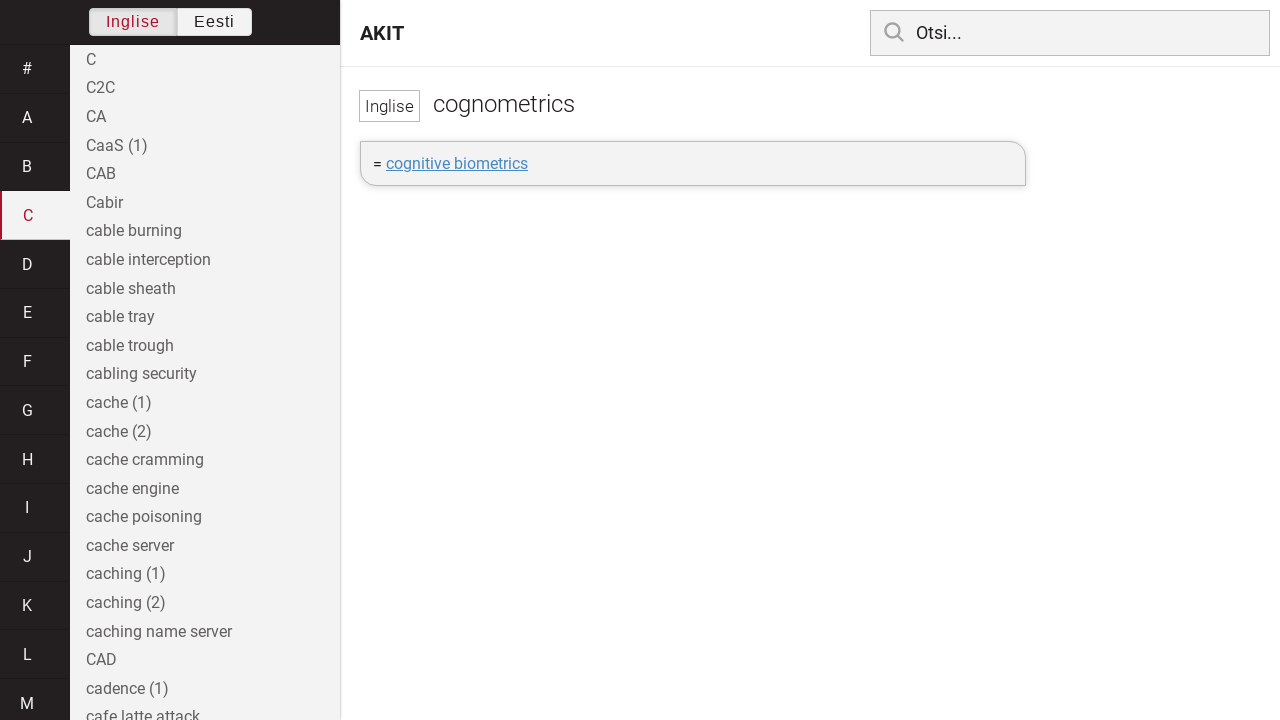

--- FILE ---
content_type: text/html; charset=utf-8
request_url: https://akit.cyber.ee/term/7948-cognometrics
body_size: 238355
content:
<!DOCTYPE html>
<html>
<head>
    <title>cognometrics - AKIT</title>
    <meta name="viewport" content="width=device-width, initial-scale=1">
    <link rel="stylesheet" href="/assets/public-b2b477d28d0f9117e5752aee2999cd754de704948a2c3da6abe716ac2c947f69.css" media="all" />
    <link rel="stylesheet" href="/assets/katex-ba8e7536e1304a32a2517720c88fe399907a2142b6c071cc9667f393497a43ce.css" media="all" />
    <link rel="icon" type="image/x-icon" href="/data/favicon.ico" />
    <meta name="csrf-param" content="authenticity_token" />
<meta name="csrf-token" content="tcLSWZSEN79EA_wZkBGhJnftuwpY1US80tW1RQVbrj3piDPtIs-btRqXmV7cKIu5BQVA6m4OxSVF4mEYKtVE9A" />
    <link rel="canonical" href="https://akit.cyber.ee/term/7948">
    <script type="importmap" data-turbo-track="reload" nonce="LVtrOApg0vwLV3FXWh2Hug==">{
  "imports": {
    "event-listeners": "/assets/event-listeners-3188b904e9c512ce58849597cd59a6471b238ac39074509d52b93a3ed4d1ff5b.js",
    "fetch-json": "/assets/fetch-json-f925d5ad3915797f55c9ea1862c8d0eeb485c5610ef85e45d533a44aced19b56.js",
    "loading-dialog": "/assets/loading-dialog-6971b5093045dde910bf57d4016505ddbb4b1fc400f499d7c5b957c4e17d6f5f.js",
    "public": "/assets/public-44f83c6ba3cfdfbcdd4d37f7f7200d779ff2fff4e4fbe61163936808630658a3.js",
    "required": "/assets/required-3cb6e018769e0ed3891106173cee0514ef8271017a81e157351d95e1ca3159a1.js",
    "startup": "/assets/startup-64cf1f128979bce51af90ff06ee238ad555773f7db89862d31f84d601dac85ef.js",
    "auto-render": "/assets/auto-render-917b50c7fcb2ed70cb63d03f75096f46984f5aa8c428910ae155a1e75d07965f.js",
    "katex": "/assets/katex-48a64615696bdf4132dc4a7185d3f0430ad2b9c5814799caa2af6301035cd430.js"
  }
}</script>

<script type="esms-options" nonce="LVtrOApg0vwLV3FXWh2Hug==">{"nonce":"LVtrOApg0vwLV3FXWh2Hug=="}</script>
<script src="/assets/es-module-shims.min-e9dfe3da61272ad1b1d2ce9748b611b65b0050a1fbd576689fa821c2633bf572.js" async="async" data-turbo-track="reload" nonce="LVtrOApg0vwLV3FXWh2Hug=="></script>
<script type="module" nonce="LVtrOApg0vwLV3FXWh2Hug==">import "public"</script>
</head>
<body data-active-language="en" data-active-letter="c" data-active-term-id="7948" data-root-path="/">
    <div class="container">
        <main>
            <h1 class="term-title">
    <span lang="en" data-lang="Inglise">
      cognometrics
</span>  
</h1>
<div class="term-body">
    <p>= <a href="/term/7947">cognitive biometrics</a></p>

</div>

        </main>

        <header>
            <nav class="sidebar-toggle">
                <i class="icon-menu"></i>
                <i class="icon-close"></i>
            </nav>
            <nav class="page-selector">
                <a href="/">AKIT</a>
            </nav>
            <nav class="searchbar">
                <form action="/search" accept-charset="UTF-8" method="get">
                    <i class="icon-search"></i>
                    <input class="search-query" name="q" type="text" autocomplete="off" placeholder="Otsi...">
</form>                <ul class="search-autocomplete" data-autocomplete-get-uri="/term/filter" data-autocomplete-query-param="q"></ul>
            </nav>
        </header>

        <nav class="sidebar">
            <div class="languages">
                <div class="button-box">
                    <button class="active" data-set-lang="en">Inglise</button><button class="" data-set-lang="et">Eesti</button>
                </div>
            </div>

            <div class="alphabet">
                    <a class="" data-letter="#" href="#">#</a>
                    <a class="" data-letter="a" href="#">a</a>
                    <a class="" data-letter="b" href="#">b</a>
                    <a class="active" data-letter="c" href="#">c</a>
                    <a class="" data-letter="d" href="#">d</a>
                    <a class="" data-letter="e" href="#">e</a>
                    <a class="" data-letter="f" href="#">f</a>
                    <a class="" data-letter="g" href="#">g</a>
                    <a class="" data-letter="h" href="#">h</a>
                    <a class="" data-letter="i" href="#">i</a>
                    <a class="" data-letter="j" href="#">j</a>
                    <a class="" data-letter="k" href="#">k</a>
                    <a class="" data-letter="l" href="#">l</a>
                    <a class="" data-letter="m" href="#">m</a>
                    <a class="" data-letter="n" href="#">n</a>
                    <a class="" data-letter="o" href="#">o</a>
                    <a class="" data-letter="p" href="#">p</a>
                    <a class="" data-letter="q" href="#">q</a>
                    <a class="" data-letter="r" href="#">r</a>
                    <a class="" data-letter="s" href="#">s</a>
                    <a class="" data-letter="t" href="#">t</a>
                    <a class="" data-letter="u" href="#">u</a>
                    <a class="" data-letter="v" href="#">v</a>
                    <a class="" data-letter="w" href="#">w</a>
                    <a class="" data-letter="x" href="#">x</a>
                    <a class="" data-letter="y" href="#">y</a>
                    <a class="" data-letter="z" href="#">z</a>
            </div>

            <div class="terms">
                    <a title="C" data-term-id="15172" class="" href="/term/15172-c">C</a>
                    <a title="C2C" data-term-id="12802" class="" href="/term/12802-c2c">C2C</a>
                    <a title="CA" data-term-id="557" class="" href="/term/557-ca">CA</a>
                    <a title="CaaS (1)" data-term-id="10758" class="" href="/term/10758-caas-1">CaaS (1)</a>
                    <a title="CAB" data-term-id="6957" class="" href="/term/6957-cab">CAB</a>
                    <a title="Cabir" data-term-id="14858" class="" href="/term/14858-cabir">Cabir</a>
                    <a title="cable burning" data-term-id="12931" class="" href="/term/12931-cable-burning">cable burning</a>
                    <a title="cable interception" data-term-id="8138" class="" href="/term/8138-cable-interception">cable interception</a>
                    <a title="cable sheath" data-term-id="12937" class="" href="/term/12937-cable-sheath">cable sheath</a>
                    <a title="cable tray" data-term-id="12939" class="" href="/term/12939-cable-tray">cable tray</a>
                    <a title="cable trough" data-term-id="12935" class="" href="/term/12935-cable-trough">cable trough</a>
                    <a title="cabling security" data-term-id="1578" class="" href="/term/1578-cabling-security">cabling security</a>
                    <a title="cache (1)" data-term-id="2556" class="" href="/term/2556-cache-1">cache (1)</a>
                    <a title="cache (2)" data-term-id="2557" class="" href="/term/2557-cache-2">cache (2)</a>
                    <a title="cache cramming" data-term-id="5934" class="" href="/term/5934-cache-cramming">cache cramming</a>
                    <a title="cache engine" data-term-id="6960" class="" href="/term/6960-cache-engine">cache engine</a>
                    <a title="cache poisoning" data-term-id="357" class="" href="/term/357-cache-poisoning">cache poisoning</a>
                    <a title="cache server" data-term-id="6959" class="" href="/term/6959-cache-server">cache server</a>
                    <a title="caching (1)" data-term-id="6400" class="" href="/term/6400-caching-1">caching (1)</a>
                    <a title="caching (2)" data-term-id="6401" class="" href="/term/6401-caching-2">caching (2)</a>
                    <a title="caching name server" data-term-id="8764" class="" href="/term/8764-caching-name-server">caching name server</a>
                    <a title="CAD" data-term-id="10274" class="" href="/term/10274-cad">CAD</a>
                    <a title="cadence (1)" data-term-id="16020" class="" href="/term/16020-cadence-1">cadence (1)</a>
                    <a title="cafe latte attack" data-term-id="9110" class="" href="/term/9110-cafe-latte-attack">cafe latte attack</a>
                    <a title="calendar unit" data-term-id="16021" class="" href="/term/16021-calendar-unit">calendar unit</a>
                    <a title="call (1)" data-term-id="3054" class="" href="/term/3054-call-1">call (1)</a>
                    <a title="call (2)" data-term-id="3055" class="" href="/term/3055-call-2">call (2)</a>
                    <a title="call (3)" data-term-id="3059" class="" href="/term/3059-call-3">call (3)</a>
                    <a title="call (4)" data-term-id="3056" class="" href="/term/3056-call-4">call (4)</a>
                    <a title="call (5)" data-term-id="3057" class="" href="/term/3057-call-5">call (5)</a>
                    <a title="call answer rate" data-term-id="9160" class="" href="/term/9160-call-answer-rate">call answer rate</a>
                    <a title="callback (1)" data-term-id="558" class="" href="/term/558-callback-1">callback (1)</a>
                    <a title="callback (2)" data-term-id="6485" class="" href="/term/6485-callback-2">callback (2)</a>
                    <a title="callback traffic" data-term-id="9482" class="" href="/term/9482-callback-traffic">callback traffic</a>
                    <a title="callback URL" data-term-id="8392" class="" href="/term/8392-callback-url">callback URL</a>
                    <a title="call blackholing" data-term-id="1086" class="" href="/term/1086-call-blackholing">call blackholing</a>
                    <a title="call cascading" data-term-id="11054" class="" href="/term/11054-call-cascading">call cascading</a>
                    <a title="call center" data-term-id="3317" class="" href="/term/3317-call-center">call center</a>
                    <a title="call context (1)" data-term-id="9188" class="" href="/term/9188-call-context-1">call context (1)</a>
                    <a title="call context (2)" data-term-id="9189" class="" href="/term/9189-call-context-2">call context (2)</a>
                    <a title="call coupling" data-term-id="4009" class="" href="/term/4009-call-coupling">call coupling</a>
                    <a title="call data" data-term-id="8962" class="" href="/term/8962-call-data">call data</a>
                    <a title="call detail record" data-term-id="10177" class="" href="/term/10177-call-detail-record">call detail record</a>
                    <a title="call display" data-term-id="2704" class="" href="/term/2704-call-display">call display</a>
                    <a title="call distribution" data-term-id="12047" class="" href="/term/12047-call-distribution">call distribution</a>
                    <a title="call diversion" data-term-id="1794" class="" href="/term/1794-call-diversion">call diversion</a>
                    <a title="caller identification" data-term-id="2699" class="" href="/term/2699-caller-identification">caller identification</a>
                    <a title="caller ID scam" data-term-id="4192" class="" href="/term/4192-caller-id-scam">caller ID scam</a>
                    <a title="caller ID spoofing" data-term-id="4191" class="" href="/term/4191-caller-id-spoofing">caller ID spoofing</a>
                    <a title="call flow" data-term-id="9200" class="" href="/term/9200-call-flow">call flow</a>
                    <a title="call forwarding" data-term-id="1793" class="" href="/term/1793-call-forwarding">call forwarding</a>
                    <a title="call forwarding fraud" data-term-id="7351" class="" href="/term/7351-call-forwarding-fraud">call forwarding fraud</a>
                    <a title="call graph" data-term-id="12820" class="" href="/term/12820-call-graph">call graph</a>
                    <a title="call hijacking" data-term-id="1128" class="" href="/term/1128-call-hijacking">call hijacking</a>
                    <a title="call history" data-term-id="4716" class="" href="/term/4716-call-history">call history</a>
                    <a title="call log" data-term-id="4715" class="" href="/term/4715-call-log">call log</a>
                    <a title="call management system" data-term-id="2547" class="" href="/term/2547-call-management-system">call management system</a>
                    <a title="call parking" data-term-id="7572" class="" href="/term/7572-call-parking">call parking</a>
                    <a title="call pattern tracking" data-term-id="1047" class="" href="/term/1047-call-pattern-tracking">call pattern tracking</a>
                    <a title="call record" data-term-id="10179" class="" href="/term/10179-call-record">call record</a>
                    <a title="call routing" data-term-id="9215" class="" href="/term/9215-call-routing">call routing</a>
                    <a title="call spam" data-term-id="1130" class="" href="/term/1130-call-spam">call spam</a>
                    <a title="call stack" data-term-id="2344" class="" href="/term/2344-call-stack">call stack</a>
                    <a title="call to action" data-term-id="6762" class="" href="/term/6762-call-to-action">call to action</a>
                    <a title="call tree" data-term-id="119" class="" href="/term/119-call-tree">call tree</a>
                    <a title="CAM (1)" data-term-id="7133" class="" href="/term/7133-cam-1">CAM (1)</a>
                    <a title="camel case" data-term-id="12467" class="" href="/term/12467-camel-case">camel case</a>
                    <a title="Camellia" data-term-id="1706" class="" href="/term/1706-camellia">Camellia</a>
                    <a title="camera point of view" data-term-id="9848" class="" href="/term/9848-camera-point-of-view">camera point of view</a>
                    <a title="camera recording" data-term-id="8497" class="" href="/term/8497-camera-recording">camera recording</a>
                    <a title="camouflage" data-term-id="5562" class="" href="/term/5562-camouflage">camouflage</a>
                    <a title="campus area network" data-term-id="7131" class="" href="/term/7131-campus-area-network">campus area network</a>
                    <a title="campus network" data-term-id="7130" class="" href="/term/7130-campus-network">campus network</a>
                    <a title="CAN (1)" data-term-id="5936" class="" href="/term/5936-can-1">CAN (1)</a>
                    <a title="CAN (2)" data-term-id="11329" class="" href="/term/11329-can-2">CAN (2)</a>
                    <a title="CAN (3)" data-term-id="15637" class="" href="/term/15637-can-3">CAN (3)</a>
                    <a title="CAN (3)" data-term-id="15638" class="" href="/term/15638-can-3">CAN (3)</a>
                    <a title="canary" data-term-id="1150" class="" href="/term/1150-canary">canary</a>
                    <a title="canary deployment" data-term-id="14458" class="" href="/term/14458-canary-deployment">canary deployment</a>
                    <a title="cancel" data-term-id="2395" class="" href="/term/2395-cancel">cancel</a>
                    <a title="cancelbot" data-term-id="2396" class="" href="/term/2396-cancelbot">cancelbot</a>
                    <a title="candidate" data-term-id="9619" class="" href="/term/9619-candidate">candidate</a>
                    <a title="candidate list" data-term-id="9620" class="" href="/term/9620-candidate-list">candidate list</a>
                    <a title="candidate score" data-term-id="9898" class="" href="/term/9898-candidate-score">candidate score</a>
                    <a title="candlestick chart" data-term-id="11343" class="" href="/term/11343-candlestick-chart">candlestick chart</a>
                    <a title="candlevolume chart" data-term-id="11344" class="" href="/term/11344-candlevolume-chart">candlevolume chart</a>
                    <a title="CAN injection" data-term-id="15639" class="" href="/term/15639-can-injection">CAN injection</a>
                    <a title="canonical" data-term-id="16022" class="" href="/term/16022-canonical">canonical</a>
                    <a title="canonical name" data-term-id="8631" class="" href="/term/8631-canonical-name">canonical name</a>
                    <a title="canvas" data-term-id="12484" class="" href="/term/12484-canvas">canvas</a>
                    <a title="canvas fingerprint" data-term-id="6389" class="" href="/term/6389-canvas-fingerprint">canvas fingerprint</a>
                    <a title="canvas fingerprinting" data-term-id="6388" class="" href="/term/6388-canvas-fingerprinting">canvas fingerprinting</a>
                    <a title="CAP (1)" data-term-id="7850" class="" href="/term/7850-cap-1">CAP (1)</a>
                    <a title="CAP (2)" data-term-id="4069" class="" href="/term/4069-cap-2">CAP (2)</a>
                    <a title="capability (1)" data-term-id="814" class="" href="/term/814-capability-1">capability (1)</a>
                    <a title="capability (2)" data-term-id="411" class="" href="/term/411-capability-2">capability (2)</a>
                    <a title="capability (3)" data-term-id="7446" class="" href="/term/7446-capability-3">capability (3)</a>
                    <a title="capability level" data-term-id="16023" class="" href="/term/16023-capability-level">capability level</a>
                    <a title="capability maturity model" data-term-id="858" class="" href="/term/858-capability-maturity-model">capability maturity model</a>
                    <a title="capacity (1)" data-term-id="10815" class="" href="/term/10815-capacity-1">capacity (1)</a>
                    <a title="capacity (2)" data-term-id="10816" class="" href="/term/10816-capacity-2">capacity (2)</a>
                    <a title="capacity (3)" data-term-id="10817" class="" href="/term/10817-capacity-3">capacity (3)</a>
                    <a title="capacity (4)" data-term-id="10818" class="" href="/term/10818-capacity-4">capacity (4)</a>
                    <a title="capacity (5)" data-term-id="10819" class="" href="/term/10819-capacity-5">capacity (5)</a>
                    <a title="capacity analysis" data-term-id="8175" class="" href="/term/8175-capacity-analysis">capacity analysis</a>
                    <a title="capacity management" data-term-id="1583" class="" href="/term/1583-capacity-management">capacity management</a>
                    <a title="capacity planning" data-term-id="4552" class="" href="/term/4552-capacity-planning">capacity planning</a>
                    <a title="CAPEC" data-term-id="2802" class="" href="/term/2802-capec">CAPEC</a>
                    <a title="capitalize (1)" data-term-id="10915" class="" href="/term/10915-capitalize-1">capitalize (1)</a>
                    <a title="capitalize (2)" data-term-id="10916" class="" href="/term/10916-capitalize-2">capitalize (2)</a>
                    <a title="CapNet (1)" data-term-id="11685" class="" href="/term/11685-capnet-1">CapNet (1)</a>
                    <a title="capsule" data-term-id="16024" class="" href="/term/16024-capsule">capsule</a>
                    <a title="captain&#39;s licence" data-term-id="11995" class="" href="/term/11995-captain-s-licence">captain&#39;s licence</a>
                    <a title="captcha" data-term-id="413" class="" href="/term/413-captcha">captcha</a>
                    <a title="CAPTCHA" data-term-id="412" class="" href="/term/412-captcha">CAPTCHA</a>
                    <a title="captive portal" data-term-id="3874" class="" href="/term/3874-captive-portal">captive portal</a>
                    <a title="capture (1)" data-term-id="9631" class="" href="/term/9631-capture-1">capture (1)</a>
                    <a title="capture attempt" data-term-id="9925" class="" href="/term/9925-capture-attempt">capture attempt</a>
                    <a title="captured biometric sample" data-term-id="9592" class="" href="/term/9592-captured-biometric-sample">captured biometric sample</a>
                    <a title="capture device spatial sampling rate" data-term-id="9696" class="" href="/term/9696-capture-device-spatial-sampling-rate">capture device spatial sampling rate</a>
                    <a title="capture subject (1)" data-term-id="9800" class="" href="/term/9800-capture-subject-1">capture subject (1)</a>
                    <a title="capture subject habituation" data-term-id="15817" class="" href="/term/15817-capture-subject-habituation">capture subject habituation</a>
                    <a title="capture subject operational rejection" data-term-id="15830" class="" href="/term/15830-capture-subject-operational-rejection">capture subject operational rejection</a>
                    <a title="capture subject operational reject rate" data-term-id="15862" class="" href="/term/15862-capture-subject-operational-reject-rate">capture subject operational reject rate</a>
                    <a title="capture subject training" data-term-id="15816" class="" href="/term/15816-capture-subject-training">capture subject training</a>
                    <a title="capture task" data-term-id="9926" class="" href="/term/9926-capture-task">capture task</a>
                    <a title="capture transaction" data-term-id="9927" class="" href="/term/9927-capture-transaction">capture transaction</a>
                    <a title="car alarm" data-term-id="6184" class="" href="/term/6184-car-alarm">car alarm</a>
                    <a title="Carathéodory construction" data-term-id="11458" class="" href="/term/11458-caratheodory-construction">Carathéodory construction</a>
                    <a title="carbon copy (1)" data-term-id="5484" class="" href="/term/5484-carbon-copy-1">carbon copy (1)</a>
                    <a title="carbon copy (2)" data-term-id="5485" class="" href="/term/5485-carbon-copy-2">carbon copy (2)</a>
                    <a title="card access number" data-term-id="11328" class="" href="/term/11328-card-access-number">card access number</a>
                    <a title="card cloning" data-term-id="1422" class="" href="/term/1422-card-cloning">card cloning</a>
                    <a title="cardholder (1)" data-term-id="4461" class="" href="/term/4461-cardholder-1">cardholder (1)</a>
                    <a title="cardholder (2)" data-term-id="12826" class="" href="/term/12826-cardholder-2">cardholder (2)</a>
                    <a title="cardinality (1)" data-term-id="10852" class="" href="/term/10852-cardinality-1">cardinality (1)</a>
                    <a title="cardinality (2)" data-term-id="10853" class="" href="/term/10853-cardinality-2">cardinality (2)</a>
                    <a title="cardinal number" data-term-id="13341" class="" href="/term/13341-cardinal-number">cardinal number</a>
                    <a title="carding" data-term-id="6390" class="" href="/term/6390-carding">carding</a>
                    <a title="card management key" data-term-id="13480" class="" href="/term/13480-card-management-key">card management key</a>
                    <a title="card security code" data-term-id="1598" class="" href="/term/1598-card-security-code">card security code</a>
                    <a title="career development discussion" data-term-id="13210" class="" href="/term/13210-career-development-discussion">career development discussion</a>
                    <a title="care-of address" data-term-id="13496" class="" href="/term/13496-care-of-address">care-of address</a>
                    <a title="carer" data-term-id="15253" class="" href="/term/15253-carer">carer</a>
                    <a title="cargo transport unit" data-term-id="15257" class="" href="/term/15257-cargo-transport-unit">cargo transport unit</a>
                    <a title="car hacking" data-term-id="8100" class="" href="/term/8100-car-hacking">car hacking</a>
                    <a title="carnapping" data-term-id="6036" class="" href="/term/6036-carnapping">carnapping</a>
                    <a title="CARO standard" data-term-id="12251" class="" href="/term/12251-caro-standard">CARO standard</a>
                    <a title="carousel" data-term-id="10031" class="" href="/term/10031-carousel">carousel</a>
                    <a title="carputer" data-term-id="3852" class="" href="/term/3852-carputer">carputer</a>
                    <a title="carrier (1)" data-term-id="2818" class="" href="/term/2818-carrier-1">carrier (1)</a>
                    <a title="carrier (2)" data-term-id="2819" class="" href="/term/2819-carrier-2">carrier (2)</a>
                    <a title="carrier (3)" data-term-id="2820" class="" href="/term/2820-carrier-3">carrier (3)</a>
                    <a title="carrier (4)" data-term-id="2821" class="" href="/term/2821-carrier-4">carrier (4)</a>
                    <a title="carrier plane" data-term-id="5084" class="" href="/term/5084-carrier-plane">carrier plane</a>
                    <a title="carrier-powered device" data-term-id="8213" class="" href="/term/8213-carrier-powered-device">carrier-powered device</a>
                    <a title="carrier wave" data-term-id="13186" class="" href="/term/13186-carrier-wave">carrier wave</a>
                    <a title="car security code" data-term-id="5214" class="" href="/term/5214-car-security-code">car security code</a>
                    <a title="Cartesian coordinate system" data-term-id="9717" class="" href="/term/9717-cartesian-coordinate-system">Cartesian coordinate system</a>
                    <a title="cartogram" data-term-id="8148" class="" href="/term/8148-cartogram">cartogram</a>
                    <a title="CASB" data-term-id="13367" class="" href="/term/13367-casb">CASB</a>
                    <a title="cascade (1)" data-term-id="12829" class="" href="/term/12829-cascade-1">cascade (1)</a>
                    <a title="Cascade (2)" data-term-id="12439" class="" href="/term/12439-cascade-2">Cascade (2)</a>
                    <a title="cascaded system" data-term-id="10036" class="" href="/term/10036-cascaded-system">cascaded system</a>
                    <a title="cascading rollback" data-term-id="1334" class="" href="/term/1334-cascading-rollback">cascading rollback</a>
                    <a title="case management" data-term-id="7254" class="" href="/term/7254-case-management">case management</a>
                    <a title="case statement (1)" data-term-id="16025" class="" href="/term/16025-case-statement-1">case statement (1)</a>
                    <a title="case study" data-term-id="11154" class="" href="/term/11154-case-study">case study</a>
                    <a title="CASE tool" data-term-id="16026" class="" href="/term/16026-case-tool">CASE tool</a>
                    <a title="cash (1)" data-term-id="13221" class="" href="/term/13221-cash-1">cash (1)</a>
                    <a title="cash (2)" data-term-id="13222" class="" href="/term/13222-cash-2">cash (2)</a>
                    <a title="CAST" data-term-id="16028" class="" href="/term/16028-cast">CAST</a>
                    <a title="casting (1)" data-term-id="13962" class="" href="/term/13962-casting-1">casting (1)</a>
                    <a title="casting (2)" data-term-id="14169" class="" href="/term/14169-casting-2">casting (2)</a>
                    <a title="casting (3)" data-term-id="14170" class="" href="/term/14170-casting-3">casting (3)</a>
                    <a title="casual impostor" data-term-id="9806" class="" href="/term/9806-casual-impostor">casual impostor</a>
                    <a title="cat 5" data-term-id="12952" class="" href="/term/12952-cat-5">cat 5</a>
                    <a title="catalog" data-term-id="13495" class="" href="/term/13495-catalog">catalog</a>
                    <a title="catalogize" data-term-id="8064" class="" href="/term/8064-catalogize">catalogize</a>
                    <a title="catastrophe theory" data-term-id="13184" class="" href="/term/13184-catastrophe-theory">catastrophe theory</a>
                    <a title="categorical number" data-term-id="1730" class="" href="/term/1730-categorical-number">categorical number</a>
                    <a title="category" data-term-id="7601" class="" href="/term/7601-category">category</a>
                    <a title="category 5 cable" data-term-id="12951" class="" href="/term/12951-category-5-cable">category 5 cable</a>
                    <a title="category of sets" data-term-id="8333" class="" href="/term/8333-category-of-sets">category of sets</a>
                    <a title="category theory" data-term-id="12507" class="" href="/term/12507-category-theory">category theory</a>
                    <a title="catfish" data-term-id="14542" class="" href="/term/14542-catfish">catfish</a>
                    <a title="catfishing" data-term-id="14543" class="" href="/term/14543-catfishing">catfishing</a>
                    <a title="catphishing" data-term-id="14544" class="" href="/term/14544-catphishing">catphishing</a>
                    <a title="Cauchy sequence" data-term-id="13564" class="" href="/term/13564-cauchy-sequence">Cauchy sequence</a>
                    <a title="causality" data-term-id="16029" class="" href="/term/16029-causality">causality</a>
                    <a title="causality model" data-term-id="16030" class="" href="/term/16030-causality-model">causality model</a>
                    <a title="cause-effect graph" data-term-id="12647" class="" href="/term/12647-cause-effect-graph">cause-effect graph</a>
                    <a title="cause-effect graphing" data-term-id="16031" class="" href="/term/16031-cause-effect-graphing">cause-effect graphing</a>
                    <a title="caution" data-term-id="16032" class="" href="/term/16032-caution">caution</a>
                    <a title="cavity" data-term-id="12565" class="" href="/term/12565-cavity">cavity</a>
                    <a title="cavity virus" data-term-id="1992" class="" href="/term/1992-cavity-virus">cavity virus</a>
                    <a title="CBA" data-term-id="2200" class="" href="/term/2200-cba">CBA</a>
                    <a title="CBC-MAC" data-term-id="1276" class="" href="/term/1276-cbc-mac">CBC-MAC</a>
                    <a title="CBC mode" data-term-id="1275" class="" href="/term/1275-cbc-mode">CBC mode</a>
                    <a title="CBD" data-term-id="16034" class="" href="/term/16034-cbd">CBD</a>
                    <a title="CBEFF" data-term-id="9598" class="" href="/term/9598-cbeff">CBEFF</a>
                    <a title="CBEFF Basic Structure" data-term-id="9602" class="" href="/term/9602-cbeff-basic-structure">CBEFF Basic Structure</a>
                    <a title="CBEFF nested structure" data-term-id="9603" class="" href="/term/9603-cbeff-nested-structure">CBEFF nested structure</a>
                    <a title="CBSS" data-term-id="16036" class="" href="/term/16036-cbss">CBSS</a>
                    <a title="CC" data-term-id="995" class="" href="/term/995-cc">CC</a>
                    <a title="CCA" data-term-id="13874" class="" href="/term/13874-cca">CCA</a>
                    <a title="CCA2" data-term-id="13875" class="" href="/term/13875-cca2">CCA2</a>
                    <a title="CCEVS" data-term-id="7928" class="" href="/term/7928-ccevs">CCEVS</a>
                    <a title="CCFP" data-term-id="7857" class="" href="/term/7857-ccfp">CCFP</a>
                    <a title="CCISO" data-term-id="7823" class="" href="/term/7823-cciso">CCISO</a>
                    <a title="CCITT" data-term-id="14275" class="" href="/term/14275-ccitt">CCITT</a>
                    <a title="CCMP (1)" data-term-id="5937" class="" href="/term/5937-ccmp-1">CCMP (1)</a>
                    <a title="CCMP (2)" data-term-id="14172" class="" href="/term/14172-ccmp-2">CCMP (2)</a>
                    <a title="CCP" data-term-id="15313" class="" href="/term/15313-ccp">CCP</a>
                    <a title="CCRA" data-term-id="12730" class="" href="/term/12730-ccra">CCRA</a>
                    <a title="C&amp;C server" data-term-id="7197" class="" href="/term/7197-c-c-server">C&amp;C server</a>
                    <a title="CCSK" data-term-id="7106" class="" href="/term/7106-ccsk">CCSK</a>
                    <a title="CCSP (1)" data-term-id="6391" class="" href="/term/6391-ccsp-1">CCSP (1)</a>
                    <a title="CCSP (2)" data-term-id="7859" class="" href="/term/7859-ccsp-2">CCSP (2)</a>
                    <a title="CCTV" data-term-id="2047" class="" href="/term/2047-cctv">CCTV</a>
                    <a title="CCV" data-term-id="1607" class="" href="/term/1607-ccv">CCV</a>
                    <a title="CDB (1)" data-term-id="13174" class="" href="/term/13174-cdb-1">CDB (1)</a>
                    <a title="CDF" data-term-id="4975" class="" href="/term/4975-cdf">CDF</a>
                    <a title="CDMA" data-term-id="10485" class="" href="/term/10485-cdma">CDMA</a>
                    <a title="CDN" data-term-id="6833" class="" href="/term/6833-cdn">CDN</a>
                    <a title="CDOC" data-term-id="4878" class="" href="/term/4878-cdoc">CDOC</a>
                    <a title="CDP (1)" data-term-id="4632" class="" href="/term/4632-cdp-1">CDP (1)</a>
                    <a title="CDP (2)" data-term-id="4636" class="" href="/term/4636-cdp-2">CDP (2)</a>
                    <a title="CDPSE" data-term-id="14618" class="" href="/term/14618-cdpse">CDPSE</a>
                    <a title="CDR" data-term-id="13101" class="" href="/term/13101-cdr">CDR</a>
                    <a title="CE (1)" data-term-id="12461" class="" href="/term/12461-ce-1">CE (1)</a>
                    <a title="CEH" data-term-id="7815" class="" href="/term/7815-ceh">CEH</a>
                    <a title="CEK" data-term-id="2588" class="" href="/term/2588-cek">CEK</a>
                    <a title="cell (1)" data-term-id="9625" class="" href="/term/9625-cell-1">cell (1)</a>
                    <a title="cell (2)" data-term-id="9626" class="" href="/term/9626-cell-2">cell (2)</a>
                    <a title="cell (3)" data-term-id="9627" class="" href="/term/9627-cell-3">cell (3)</a>
                    <a title="cell (4)" data-term-id="9628" class="" href="/term/9628-cell-4">cell (4)</a>
                    <a title="cell (5)" data-term-id="9629" class="" href="/term/9629-cell-5">cell (5)</a>
                    <a title="cellpadding" data-term-id="16037" class="" href="/term/16037-cellpadding">cellpadding</a>
                    <a title="cellphone spying" data-term-id="2015" class="" href="/term/2015-cellphone-spying">cellphone spying</a>
                    <a title="cellphone surveillance" data-term-id="2014" class="" href="/term/2014-cellphone-surveillance">cellphone surveillance</a>
                    <a title="cell site" data-term-id="10021" class="" href="/term/10021-cell-site">cell site</a>
                    <a title="cell site simulator" data-term-id="2018" class="" href="/term/2018-cell-site-simulator">cell site simulator</a>
                    <a title="cellspacing" data-term-id="16038" class="" href="/term/16038-cellspacing">cellspacing</a>
                    <a title="cell tower" data-term-id="10020" class="" href="/term/10020-cell-tower">cell tower</a>
                    <a title="cellular automaton" data-term-id="13423" class="" href="/term/13423-cellular-automaton">cellular automaton</a>
                    <a title="cellular company" data-term-id="2826" class="" href="/term/2826-cellular-company">cellular company</a>
                    <a title="cellular modem" data-term-id="12360" class="" href="/term/12360-cellular-modem">cellular modem</a>
                    <a title="cellular network (1)" data-term-id="10467" class="" href="/term/10467-cellular-network-1">cellular network (1)</a>
                    <a title="cellular network (2)" data-term-id="13474" class="" href="/term/13474-cellular-network-2">cellular network (2)</a>
                    <a title="CEN" data-term-id="5825" class="" href="/term/5825-cen">CEN</a>
                    <a title="CENELEC" data-term-id="9020" class="" href="/term/9020-cenelec">CENELEC</a>
                    <a title="censoring" data-term-id="10480" class="" href="/term/10480-censoring">censoring</a>
                    <a title="censorware" data-term-id="6215" class="" href="/term/6215-censorware">censorware</a>
                    <a title="center (1)" data-term-id="4018" class="" href="/term/4018-center-1">center (1)</a>
                    <a title="center (2)" data-term-id="4019" class="" href="/term/4019-center-2">center (2)</a>
                    <a title="centi-" data-term-id="5637" class="" href="/term/5637-centi">centi-</a>
                    <a title="centralization" data-term-id="3963" class="" href="/term/3963-centralization">centralization</a>
                    <a title="centralized control" data-term-id="16039" class="" href="/term/16039-centralized-control">centralized control</a>
                    <a title="centralized point of authentication" data-term-id="7468" class="" href="/term/7468-centralized-point-of-authentication">centralized point of authentication</a>
                    <a title="central message relay" data-term-id="4106" class="" href="/term/4106-central-message-relay">central message relay</a>
                    <a title="central server" data-term-id="4644" class="" href="/term/4644-central-server">central server</a>
                    <a title="CENTRIXS" data-term-id="11508" class="" href="/term/11508-centrixs">CENTRIXS</a>
                    <a title="centroid" data-term-id="12613" class="" href="/term/12613-centroid">centroid</a>
                    <a title="CEO" data-term-id="2475" class="" href="/term/2475-ceo">CEO</a>
                    <a title="CER" data-term-id="11153" class="" href="/term/11153-cer">CER</a>
                    <a title="CERT (1)" data-term-id="356" class="" href="/term/356-cert-1">CERT (1)</a>
                    <a title="CERT (2)" data-term-id="7532" class="" href="/term/7532-cert-2">CERT (2)</a>
                    <a title="CERT/CC" data-term-id="2386" class="" href="/term/2386-cert-cc">CERT/CC</a>
                    <a title="CERT Estonia" data-term-id="385" class="" href="/term/385-cert-estonia">CERT Estonia</a>
                    <a title="certificate (1)" data-term-id="559" class="" href="/term/559-certificate-1">certificate (1)</a>
                    <a title="certificate (2)" data-term-id="2099" class="" href="/term/2099-certificate-2">certificate (2)</a>
                    <a title="certificate (3)" data-term-id="2100" class="" href="/term/2100-certificate-3">certificate (3)</a>
                    <a title="certificate chaining" data-term-id="663" class="" href="/term/663-certificate-chaining">certificate chaining</a>
                    <a title="certificate for operators of pleasure crafts" data-term-id="11996" class="" href="/term/11996-certificate-for-operators-of-pleasure-crafts">certificate for operators of pleasure crafts</a>
                    <a title="certificate generation application" data-term-id="10210" class="" href="/term/10210-certificate-generation-application">certificate generation application</a>
                    <a title="certificateless cryptography" data-term-id="4442" class="" href="/term/4442-certificateless-cryptography">certificateless cryptography</a>
                    <a title="certificate of conformity" data-term-id="10252" class="" href="/term/10252-certificate-of-conformity">certificate of conformity</a>
                    <a title="certificate of depreciation" data-term-id="7192" class="" href="/term/7192-certificate-of-depreciation">certificate of depreciation</a>
                    <a title="certificate of identity (1)" data-term-id="9558" class="" href="/term/9558-certificate-of-identity-1">certificate of identity (1)</a>
                    <a title="certificate of identity (2)" data-term-id="9559" class="" href="/term/9559-certificate-of-identity-2">certificate of identity (2)</a>
                    <a title="certificate of origin" data-term-id="12760" class="" href="/term/12760-certificate-of-origin">certificate of origin</a>
                    <a title="certificate of unserviceability" data-term-id="7191" class="" href="/term/7191-certificate-of-unserviceability">certificate of unserviceability</a>
                    <a title="certificate pinning" data-term-id="8969" class="" href="/term/8969-certificate-pinning">certificate pinning</a>
                    <a title="certificate request" data-term-id="7719" class="" href="/term/7719-certificate-request">certificate request</a>
                    <a title="certificate revocation list" data-term-id="816" class="" href="/term/816-certificate-revocation-list">certificate revocation list</a>
                    <a title="certificate server" data-term-id="3838" class="" href="/term/3838-certificate-server">certificate server</a>
                    <a title="certificate signing request" data-term-id="2775" class="" href="/term/2775-certificate-signing-request">certificate signing request</a>
                    <a title="certificate store" data-term-id="8915" class="" href="/term/8915-certificate-store">certificate store</a>
                    <a title="Certificate Transparency" data-term-id="14348" class="" href="/term/14348-certificate-transparency">Certificate Transparency</a>
                    <a title="certification" data-term-id="11275" class="" href="/term/11275-certification">certification</a>
                    <a title="certification authority" data-term-id="560" class="" href="/term/560-certification-authority">certification authority</a>
                    <a title="certification body" data-term-id="664" class="" href="/term/664-certification-body">certification body</a>
                    <a title="certification documents" data-term-id="10250" class="" href="/term/10250-certification-documents">certification documents</a>
                    <a title="certification practice statement" data-term-id="815" class="" href="/term/815-certification-practice-statement">certification practice statement</a>
                    <a title="certification service provider" data-term-id="10175" class="" href="/term/10175-certification-service-provider">certification service provider</a>
                    <a title="certified client" data-term-id="15315" class="" href="/term/15315-certified-client">certified client</a>
                    <a title="CF" data-term-id="8766" class="" href="/term/8766-cf">CF</a>
                    <a title="CFBLNet" data-term-id="11507" class="" href="/term/11507-cfblnet">CFBLNet</a>
                    <a title="CFB mode" data-term-id="1285" class="" href="/term/1285-cfb-mode">CFB mode</a>
                    <a title="CF card" data-term-id="8157" class="" href="/term/8157-cf-card">CF card</a>
                    <a title="CFO" data-term-id="2467" class="" href="/term/2467-cfo">CFO</a>
                    <a title="CGA" data-term-id="10211" class="" href="/term/10211-cga">CGA</a>
                    <a title="CGEIT" data-term-id="7848" class="" href="/term/7848-cgeit">CGEIT</a>
                    <a title="CGI" data-term-id="11300" class="" href="/term/11300-cgi">CGI</a>
                    <a title="CGM" data-term-id="16040" class="" href="/term/16040-cgm">CGM</a>
                    <a title="CGRM" data-term-id="16041" class="" href="/term/16041-cgrm">CGRM</a>
                    <a title="cgroups" data-term-id="11133" class="" href="/term/11133-cgroups">cgroups</a>
                    <a title="chaffing and winnowing" data-term-id="1707" class="" href="/term/1707-chaffing-and-winnowing">chaffing and winnowing</a>
                    <a title="chain" data-term-id="14198" class="" href="/term/14198-chain">chain</a>
                    <a title="chained list" data-term-id="10900" class="" href="/term/10900-chained-list">chained list</a>
                    <a title="chaining" data-term-id="6620" class="" href="/term/6620-chaining">chaining</a>
                    <a title="chain letter" data-term-id="1022" class="" href="/term/1022-chain-letter">chain letter</a>
                    <a title="chain of actions" data-term-id="16042" class="" href="/term/16042-chain-of-actions">chain of actions</a>
                    <a title="chain of custody" data-term-id="2799" class="" href="/term/2799-chain-of-custody">chain of custody</a>
                    <a title="challenge (1)" data-term-id="3061" class="" href="/term/3061-challenge-1">challenge (1)</a>
                    <a title="challenge (2)" data-term-id="3342" class="" href="/term/3342-challenge-2">challenge (2)</a>
                    <a title="challenge (3)" data-term-id="3339" class="" href="/term/3339-challenge-3">challenge (3)</a>
                    <a title="challenge (4)" data-term-id="3058" class="" href="/term/3058-challenge-4">challenge (4)</a>
                    <a title="challenge (5)" data-term-id="3341" class="" href="/term/3341-challenge-5">challenge (5)</a>
                    <a title="challenge-response procedure" data-term-id="561" class="" href="/term/561-challenge-response-procedure">challenge-response procedure</a>
                    <a title="Chameleon" data-term-id="12454" class="" href="/term/12454-chameleon">Chameleon</a>
                    <a title="change (1)" data-term-id="13749" class="" href="/term/13749-change-1">change (1)</a>
                    <a title="change (2)" data-term-id="13750" class="" href="/term/13750-change-2">change (2)</a>
                    <a title="changeabilities package" data-term-id="16043" class="" href="/term/16043-changeabilities-package">changeabilities package</a>
                    <a title="change advisory board" data-term-id="6956" class="" href="/term/6956-change-advisory-board">change advisory board</a>
                    <a title="change awareness" data-term-id="3893" class="" href="/term/3893-change-awareness">change awareness</a>
                    <a title="change control" data-term-id="817" class="" href="/term/817-change-control">change control</a>
                    <a title="change dump" data-term-id="8598" class="" href="/term/8598-change-dump">change dump</a>
                    <a title="change history" data-term-id="3689" class="" href="/term/3689-change-history">change history</a>
                    <a title="change log" data-term-id="10192" class="" href="/term/10192-change-log">change log</a>
                    <a title="changelog" data-term-id="3690" class="" href="/term/3690-changelog">changelog</a>
                    <a title="change management" data-term-id="818" class="" href="/term/818-change-management">change management</a>
                    <a title="change record" data-term-id="16045" class="" href="/term/16045-change-record">change record</a>
                    <a title="change request" data-term-id="10649" class="" href="/term/10649-change-request">change request</a>
                    <a title="change tracking" data-term-id="8500" class="" href="/term/8500-change-tracking">change tracking</a>
                    <a title="channel" data-term-id="5420" class="" href="/term/5420-channel">channel</a>
                    <a title="channel bonding" data-term-id="12169" class="" href="/term/12169-channel-bonding">channel bonding</a>
                    <a title="channel capacity" data-term-id="5421" class="" href="/term/5421-channel-capacity">channel capacity</a>
                    <a title="channel partner" data-term-id="11231" class="" href="/term/11231-channel-partner">channel partner</a>
                    <a title="channel state information" data-term-id="11044" class="" href="/term/11044-channel-state-information">channel state information</a>
                    <a title="chaos-based cryptography" data-term-id="13909" class="" href="/term/13909-chaos-based-cryptography">chaos-based cryptography</a>
                    <a title="chaos theory" data-term-id="13908" class="" href="/term/13908-chaos-theory">chaos theory</a>
                    <a title="chaotic cryptography" data-term-id="14205" class="" href="/term/14205-chaotic-cryptography">chaotic cryptography</a>
                    <a title="CHAP" data-term-id="14296" class="" href="/term/14296-chap">CHAP</a>
                    <a title="chapter (1)" data-term-id="6743" class="" href="/term/6743-chapter-1">chapter (1)</a>
                    <a title="chapter (2)" data-term-id="6744" class="" href="/term/6744-chapter-2">chapter (2)</a>
                    <a title="chapter (3)" data-term-id="6745" class="" href="/term/6745-chapter-3">chapter (3)</a>
                    <a title="character (1)" data-term-id="3494" class="" href="/term/3494-character-1">character (1)</a>
                    <a title="character (2)" data-term-id="3495" class="" href="/term/3495-character-2">character (2)</a>
                    <a title="character (3)" data-term-id="3496" class="" href="/term/3496-character-3">character (3)</a>
                    <a title="character (4)" data-term-id="3497" class="" href="/term/3497-character-4">character (4)</a>
                    <a title="character (5)" data-term-id="5422" class="" href="/term/5422-character-5">character (5)</a>
                    <a title="character encoding conversion" data-term-id="11606" class="" href="/term/11606-character-encoding-conversion">character encoding conversion</a>
                    <a title="characteristic (1)" data-term-id="197" class="" href="/term/197-characteristic-1">characteristic (1)</a>
                    <a title="characteristic (2)" data-term-id="5425" class="" href="/term/5425-characteristic-2">characteristic (2)</a>
                    <a title="characteristic (3)" data-term-id="5426" class="" href="/term/5426-characteristic-3">characteristic (3)</a>
                    <a title="characteristic (4)" data-term-id="5427" class="" href="/term/5427-characteristic-4">characteristic (4)</a>
                    <a title="characteristic of a field" data-term-id="4732" class="" href="/term/4732-characteristic-of-a-field">characteristic of a field</a>
                    <a title="character recognition" data-term-id="5423" class="" href="/term/5423-character-recognition">character recognition</a>
                    <a title="character set" data-term-id="5424" class="" href="/term/5424-character-set">character set</a>
                    <a title="character trait" data-term-id="3589" class="" href="/term/3589-character-trait">character trait</a>
                    <a title="character type (1)" data-term-id="16046" class="" href="/term/16046-character-type-1">character type (1)</a>
                    <a title="charge (1)" data-term-id="13190" class="" href="/term/13190-charge-1">charge (1)</a>
                    <a title="charge (2)" data-term-id="14206" class="" href="/term/14206-charge-2">charge (2)</a>
                    <a title="charge (3)" data-term-id="14208" class="" href="/term/14208-charge-3">charge (3)</a>
                    <a title="charge (4)" data-term-id="14209" class="" href="/term/14209-charge-4">charge (4)</a>
                    <a title="charge (5)" data-term-id="14207" class="" href="/term/14207-charge-5">charge (5)</a>
                    <a title="chargeback (1)" data-term-id="13006" class="" href="/term/13006-chargeback-1">chargeback (1)</a>
                    <a title="chargeback (2)" data-term-id="13007" class="" href="/term/13007-chargeback-2">chargeback (2)</a>
                    <a title="CHARGEN" data-term-id="2089" class="" href="/term/2089-chargen">CHARGEN</a>
                    <a title="charmap" data-term-id="16047" class="" href="/term/16047-charmap">charmap</a>
                    <a title="Charming Kitten" data-term-id="15131" class="" href="/term/15131-charming-kitten">Charming Kitten</a>
                    <a title="charset" data-term-id="10343" class="" href="/term/10343-charset">charset</a>
                    <a title="chart (1)" data-term-id="16049" class="" href="/term/16049-chart-1">chart (1)</a>
                    <a title="chart (2)" data-term-id="16050" class="" href="/term/16050-chart-2">chart (2)</a>
                    <a title="chart (3)" data-term-id="16051" class="" href="/term/16051-chart-3">chart (3)</a>
                    <a title="chart (4)" data-term-id="16052" class="" href="/term/16052-chart-4">chart (4)</a>
                    <a title="charter (1)" data-term-id="3908" class="" href="/term/3908-charter-1">charter (1)</a>
                    <a title="charter (2)" data-term-id="3909" class="" href="/term/3909-charter-2">charter (2)</a>
                    <a title="charter (3)" data-term-id="3910" class="" href="/term/3910-charter-3">charter (3)</a>
                    <a title="charter (4)" data-term-id="3911" class="" href="/term/3911-charter-4">charter (4)</a>
                    <a title="chartered accountant" data-term-id="9058" class="" href="/term/9058-chartered-accountant">chartered accountant</a>
                    <a title="chart of accounts" data-term-id="16053" class="" href="/term/16053-chart-of-accounts">chart of accounts</a>
                    <a title="chassis" data-term-id="8613" class="" href="/term/8613-chassis">chassis</a>
                    <a title="chat" data-term-id="3517" class="" href="/term/3517-chat">chat</a>
                    <a title="chatbot" data-term-id="11228" class="" href="/term/11228-chatbot">chatbot</a>
                    <a title="ChatGPT" data-term-id="15608" class="" href="/term/15608-chatgpt">ChatGPT</a>
                    <a title="chat robot" data-term-id="13694" class="" href="/term/13694-chat-robot">chat robot</a>
                    <a title="chat room" data-term-id="3532" class="" href="/term/3532-chat-room">chat room</a>
                    <a title="chatterbot" data-term-id="11229" class="" href="/term/11229-chatterbot">chatterbot</a>
                    <a title="cheat sheet" data-term-id="13995" class="" href="/term/13995-cheat-sheet">cheat sheet</a>
                    <a title="check (1)" data-term-id="15017" class="" href="/term/15017-check-1">check (1)</a>
                    <a title="check expression" data-term-id="4176" class="" href="/term/4176-check-expression">check expression</a>
                    <a title="check in (1)" data-term-id="7954" class="" href="/term/7954-check-in-1">check in (1)</a>
                    <a title="check in (2)" data-term-id="7955" class="" href="/term/7955-check-in-2">check in (2)</a>
                    <a title="checklist" data-term-id="196" class="" href="/term/196-checklist">checklist</a>
                    <a title="check out (1)" data-term-id="7956" class="" href="/term/7956-check-out-1">check out (1)</a>
                    <a title="check out (2)" data-term-id="7957" class="" href="/term/7957-check-out-2">check out (2)</a>
                    <a title="checkpoint" data-term-id="667" class="" href="/term/667-checkpoint">checkpoint</a>
                    <a title="checksum (1)" data-term-id="665" class="" href="/term/665-checksum-1">checksum (1)</a>
                    <a title="checksum (2)" data-term-id="666" class="" href="/term/666-checksum-2">checksum (2)</a>
                    <a title="checkvalue" data-term-id="11611" class="" href="/term/11611-checkvalue">checkvalue</a>
                    <a title="cheiloscopy" data-term-id="8341" class="" href="/term/8341-cheiloscopy">cheiloscopy</a>
                    <a title="Chen notation" data-term-id="14599" class="" href="/term/14599-chen-notation">Chen notation</a>
                    <a title="Chernobyl" data-term-id="5939" class="" href="/term/5939-chernobyl">Chernobyl</a>
                    <a title="cherry picking" data-term-id="15176" class="" href="/term/15176-cherry-picking">cherry picking</a>
                    <a title="CHFI" data-term-id="7822" class="" href="/term/7822-chfi">CHFI</a>
                    <a title="chiclet (1)" data-term-id="13143" class="" href="/term/13143-chiclet-1">chiclet (1)</a>
                    <a title="chiclet (2)" data-term-id="13142" class="" href="/term/13142-chiclet-2">chiclet (2)</a>
                    <a title="chiclet (3)" data-term-id="13144" class="" href="/term/13144-chiclet-3">chiclet (3)</a>
                    <a title="chiclet keyboard" data-term-id="13141" class="" href="/term/13141-chiclet-keyboard">chiclet keyboard</a>
                    <a title="chief executive officer" data-term-id="2474" class="" href="/term/2474-chief-executive-officer">chief executive officer</a>
                    <a title="chief financial officer" data-term-id="2466" class="" href="/term/2466-chief-financial-officer">chief financial officer</a>
                    <a title="chief information officer" data-term-id="1015" class="" href="/term/1015-chief-information-officer">chief information officer</a>
                    <a title="chief information security officer" data-term-id="1016" class="" href="/term/1016-chief-information-security-officer">chief information security officer</a>
                    <a title="chief information technology officer" data-term-id="9543" class="" href="/term/9543-chief-information-technology-officer">chief information technology officer</a>
                    <a title="chief processor (Estonia)" data-term-id="1890" class="" href="/term/1890-chief-processor-estonia">chief processor (Estonia)</a>
                    <a title="chief risk management officer " data-term-id="5943" class="" href="/term/5943-chief-risk-management-officer">chief risk management officer </a>
                    <a title="chief risk officer" data-term-id="5941" class="" href="/term/5941-chief-risk-officer">chief risk officer</a>
                    <a title="chief security officer" data-term-id="668" class="" href="/term/668-chief-security-officer">chief security officer</a>
                    <a title="chief technology officer" data-term-id="1014" class="" href="/term/1014-chief-technology-officer">chief technology officer</a>
                    <a title="child" data-term-id="11149" class="" href="/term/11149-child">child</a>
                    <a title="child key for a node w" data-term-id="11107" class="" href="/term/11107-child-key-for-a-node-w">child key for a node w</a>
                    <a title="child node of node w" data-term-id="11108" class="" href="/term/11108-child-node-of-node-w">child node of node w</a>
                    <a title="child transaction" data-term-id="12026" class="" href="/term/12026-child-transaction">child transaction</a>
                    <a title="chin" data-term-id="9718" class="" href="/term/9718-chin">chin</a>
                    <a title="Chinese remainder theorem" data-term-id="2657" class="" href="/term/2657-chinese-remainder-theorem">Chinese remainder theorem</a>
                    <a title="Chinese Wall" data-term-id="1402" class="" href="/term/1402-chinese-wall">Chinese Wall</a>
                    <a title="chip" data-term-id="4079" class="" href="/term/4079-chip">chip</a>
                    <a title="chip implant" data-term-id="5930" class="" href="/term/5930-chip-implant">chip implant</a>
                    <a title="chipless RFID" data-term-id="12780" class="" href="/term/12780-chipless-rfid">chipless RFID</a>
                    <a title="chipset" data-term-id="8228" class="" href="/term/8228-chipset">chipset</a>
                    <a title="chopper (1)" data-term-id="11385" class="" href="/term/11385-chopper-1">chopper (1)</a>
                    <a title="chopper (2)" data-term-id="11386" class="" href="/term/11386-chopper-2">chopper (2)</a>
                    <a title="chopper (3)" data-term-id="11387" class="" href="/term/11387-chopper-3">chopper (3)</a>
                    <a title="Chord" data-term-id="14308" class="" href="/term/14308-chord">Chord</a>
                    <a title="chosen-ciphertext attack" data-term-id="3834" class="" href="/term/3834-chosen-ciphertext-attack">chosen-ciphertext attack</a>
                    <a title="chosen-plaintext attack" data-term-id="859" class="" href="/term/859-chosen-plaintext-attack">chosen-plaintext attack</a>
                    <a title="chosen prefix collision attack" data-term-id="4620" class="" href="/term/4620-chosen-prefix-collision-attack">chosen prefix collision attack</a>
                    <a title="Christian name" data-term-id="2882" class="" href="/term/2882-christian-name">Christian name</a>
                    <a title="chroma (1)" data-term-id="14233" class="" href="/term/14233-chroma-1">chroma (1)</a>
                    <a title="chroma (2)" data-term-id="14235" class="" href="/term/14235-chroma-2">chroma (2)</a>
                    <a title="chromaticness" data-term-id="14234" class="" href="/term/14234-chromaticness">chromaticness</a>
                    <a title="chrome" data-term-id="8878" class="" href="/term/8878-chrome">chrome</a>
                    <a title="chrominance" data-term-id="9652" class="" href="/term/9652-chrominance">chrominance</a>
                    <a title="chroot" data-term-id="10689" class="" href="/term/10689-chroot">chroot</a>
                    <a title="chroot jail" data-term-id="10690" class="" href="/term/10690-chroot-jail">chroot jail</a>
                    <a title="chunk" data-term-id="6663" class="" href="/term/6663-chunk">chunk</a>
                    <a title="chunking" data-term-id="6664" class="" href="/term/6664-chunking">chunking</a>
                    <a title="churn" data-term-id="7051" class="" href="/term/7051-churn">churn</a>
                    <a title="CI (1)" data-term-id="11067" class="" href="/term/11067-ci-1">CI (1)</a>
                    <a title="CIA (1)" data-term-id="7398" class="" href="/term/7398-cia-1">CIA (1)</a>
                    <a title="CIA (2)" data-term-id="14239" class="" href="/term/14239-cia-2">CIA (2)</a>
                    <a title="CIASource" data-term-id="11686" class="" href="/term/11686-ciasource">CIASource</a>
                    <a title="CIA triad" data-term-id="8025" class="" href="/term/8025-cia-triad">CIA triad</a>
                    <a title="CIB" data-term-id="15527" class="" href="/term/15527-cib">CIB</a>
                    <a title="Cicada 3301" data-term-id="14316" class="" href="/term/14316-cicada-3301">Cicada 3301</a>
                    <a title="CI/CD" data-term-id="16056" class="" href="/term/16056-ci-cd">CI/CD</a>
                    <a title="CID (1)" data-term-id="1609" class="" href="/term/1609-cid-1">CID (1)</a>
                    <a title="CID (2)" data-term-id="2700" class="" href="/term/2700-cid-2">CID (2)</a>
                    <a title="CIDR" data-term-id="7709" class="" href="/term/7709-cidr">CIDR</a>
                    <a title="CIDR notation" data-term-id="7710" class="" href="/term/7710-cidr-notation">CIDR notation</a>
                    <a title="CIH" data-term-id="5938" class="" href="/term/5938-cih">CIH</a>
                    <a title="CIIP (1)" data-term-id="4867" class="" href="/term/4867-ciip-1">CIIP (1)</a>
                    <a title="CIIP (2)" data-term-id="12801" class="" href="/term/12801-ciip-2">CIIP (2)</a>
                    <a title="CIO" data-term-id="2468" class="" href="/term/2468-cio">CIO</a>
                    <a title="cipher" data-term-id="4" class="" href="/term/4-cipher">cipher</a>
                    <a title="cipher linearity" data-term-id="2533" class="" href="/term/2533-cipher-linearity">cipher linearity</a>
                    <a title="cipher suite" data-term-id="6651" class="" href="/term/6651-cipher-suite">cipher suite</a>
                    <a title="ciphertext" data-term-id="642" class="" href="/term/642-ciphertext">ciphertext</a>
                    <a title="ciphertext indistinguishability" data-term-id="13913" class="" href="/term/13913-ciphertext-indistinguishability">ciphertext indistinguishability</a>
                    <a title="ciphertext-only attack" data-term-id="819" class="" href="/term/819-ciphertext-only-attack">ciphertext-only attack</a>
                    <a title="CIPM" data-term-id="6277" class="" href="/term/6277-cipm">CIPM</a>
                    <a title="CIPP" data-term-id="6276" class="" href="/term/6276-cipp">CIPP</a>
                    <a title="CIPT" data-term-id="6278" class="" href="/term/6278-cipt">CIPT</a>
                    <a title="CIRC" data-term-id="1180" class="" href="/term/1180-circ">CIRC</a>
                    <a title="circle" data-term-id="4460" class="" href="/term/4460-circle">circle</a>
                    <a title="circuit diagram" data-term-id="5845" class="" href="/term/5845-circuit-diagram">circuit diagram</a>
                    <a title="circuit level gateway" data-term-id="1233" class="" href="/term/1233-circuit-level-gateway">circuit level gateway</a>
                    <a title="circuitry" data-term-id="5311" class="" href="/term/5311-circuitry">circuitry</a>
                    <a title="circuit-switched" data-term-id="2157" class="" href="/term/2157-circuit-switched">circuit-switched</a>
                    <a title="circular buffer" data-term-id="9475" class="" href="/term/9475-circular-buffer">circular buffer</a>
                    <a title="circumstances" data-term-id="8201" class="" href="/term/8201-circumstances">circumstances</a>
                    <a title="circumvent" data-term-id="8879" class="" href="/term/8879-circumvent">circumvent</a>
                    <a title="CIRT" data-term-id="1178" class="" href="/term/1178-cirt">CIRT</a>
                    <a title="CISA" data-term-id="353" class="" href="/term/353-cisa">CISA</a>
                    <a title="Cisco" data-term-id="7552" class="" href="/term/7552-cisco">Cisco</a>
                    <a title="CISM" data-term-id="354" class="" href="/term/354-cism">CISM</a>
                    <a title="CISO" data-term-id="2800" class="" href="/term/2800-ciso">CISO</a>
                    <a title="CISSP" data-term-id="355" class="" href="/term/355-cissp">CISSP</a>
                    <a title="citizenship" data-term-id="11805" class="" href="/term/11805-citizenship">citizenship</a>
                    <a title="CITO" data-term-id="9542" class="" href="/term/9542-cito">CITO</a>
                    <a title="C-ITS" data-term-id="14690" class="" href="/term/14690-c-its">C-ITS</a>
                    <a title="civic duty" data-term-id="7998" class="" href="/term/7998-civic-duty">civic duty</a>
                    <a title="civil defense" data-term-id="10799" class="" href="/term/10799-civil-defense">civil defense</a>
                    <a title="civil protection" data-term-id="10798" class="" href="/term/10798-civil-protection">civil protection</a>
                    <a title="civil rights" data-term-id="7999" class="" href="/term/7999-civil-rights">civil rights</a>
                    <a title="civil society" data-term-id="15263" class="" href="/term/15263-civil-society">civil society</a>
                    <a title="civil society organization" data-term-id="15266" class="" href="/term/15266-civil-society-organization">civil society organization</a>
                    <a title="civil status (1)" data-term-id="14387" class="" href="/term/14387-civil-status-1">civil status (1)</a>
                    <a title="civil status document" data-term-id="11997" class="" href="/term/11997-civil-status-document">civil status document</a>
                    <a title="civil union" data-term-id="11813" class="" href="/term/11813-civil-union">civil union</a>
                    <a title="CKAN" data-term-id="12582" class="" href="/term/12582-ckan">CKAN</a>
                    <a title="CLA (1)" data-term-id="12555" class="" href="/term/12555-cla-1">CLA (1)</a>
                    <a title="cladding (1)" data-term-id="13412" class="" href="/term/13412-cladding-1">cladding (1)</a>
                    <a title="claim (1)" data-term-id="4613" class="" href="/term/4613-claim-1">claim (1)</a>
                    <a title="claim (2)" data-term-id="4614" class="" href="/term/4614-claim-2">claim (2)</a>
                    <a title="claim (3)" data-term-id="16057" class="" href="/term/16057-claim-3">claim (3)</a>
                    <a title="claimant" data-term-id="1095" class="" href="/term/1095-claimant">claimant</a>
                    <a title="claim authentication information" data-term-id="11802" class="" href="/term/11802-claim-authentication-information">claim authentication information</a>
                    <a title="claimed address" data-term-id="1088" class="" href="/term/1088-claimed-address">claimed address</a>
                    <a title="claim extension" data-term-id="10618" class="" href="/term/10618-claim-extension">claim extension</a>
                    <a title="claims authentication" data-term-id="5897" class="" href="/term/5897-claims-authentication">claims authentication</a>
                    <a title="claims-based authentication" data-term-id="5896" class="" href="/term/5896-claims-based-authentication">claims-based authentication</a>
                    <a title="claims-based identity" data-term-id="5895" class="" href="/term/5895-claims-based-identity">claims-based identity</a>
                    <a title="clarification" data-term-id="8504" class="" href="/term/8504-clarification">clarification</a>
                    <a title="Clark-Wilson model" data-term-id="1401" class="" href="/term/1401-clark-wilson-model">Clark-Wilson model</a>
                    <a title="class" data-term-id="389" class="" href="/term/389-class">class</a>
                    <a title="class diagram" data-term-id="12651" class="" href="/term/12651-class-diagram">class diagram</a>
                    <a title="classful addressing" data-term-id="7966" class="" href="/term/7966-classful-addressing">classful addressing</a>
                    <a title="classful network" data-term-id="7967" class="" href="/term/7967-classful-network">classful network</a>
                    <a title="classification (1)" data-term-id="387" class="" href="/term/387-classification-1">classification (1)</a>
                    <a title="classification (2)" data-term-id="388" class="" href="/term/388-classification-2">classification (2)</a>
                    <a title="classification (3)" data-term-id="2813" class="" href="/term/2813-classification-3">classification (3)</a>
                    <a title="classification level (1)" data-term-id="11520" class="" href="/term/11520-classification-level-1">classification level (1)</a>
                    <a title="classification level (2)" data-term-id="11552" class="" href="/term/11552-classification-level-2">classification level (2)</a>
                    <a title="classification marking" data-term-id="11553" class="" href="/term/11553-classification-marking">classification marking</a>
                    <a title="classified information" data-term-id="390" class="" href="/term/390-classified-information">classified information</a>
                    <a title="classified network" data-term-id="11560" class="" href="/term/11560-classified-network">classified network</a>
                    <a title="classifier (1)" data-term-id="3385" class="" href="/term/3385-classifier-1">classifier (1)</a>
                    <a title="classifier (2)" data-term-id="3386" class="" href="/term/3386-classifier-2">classifier (2)</a>
                    <a title="classifier (3)" data-term-id="3387" class="" href="/term/3387-classifier-3">classifier (3)</a>
                    <a title="classless addressing" data-term-id="8424" class="" href="/term/8424-classless-addressing">classless addressing</a>
                    <a title="classless programming" data-term-id="16059" class="" href="/term/16059-classless-programming">classless programming</a>
                    <a title="classless routing" data-term-id="7711" class="" href="/term/7711-classless-routing">classless routing</a>
                    <a title="class library" data-term-id="16060" class="" href="/term/16060-class-library">class library</a>
                    <a title="ClassNet" data-term-id="11662" class="" href="/term/11662-classnet">ClassNet</a>
                    <a title="class of service" data-term-id="2705" class="" href="/term/2705-class-of-service">class of service</a>
                    <a title="class path" data-term-id="16061" class="" href="/term/16061-class-path">class path</a>
                    <a title="class properties" data-term-id="16062" class="" href="/term/16062-class-properties">class properties</a>
                    <a title="clause (1)" data-term-id="9011" class="" href="/term/9011-clause-1">clause (1)</a>
                    <a title="clause (2)" data-term-id="9012" class="" href="/term/9012-clause-2">clause (2)</a>
                    <a title="cleaning" data-term-id="6393" class="" href="/term/6393-cleaning">cleaning</a>
                    <a title="clean installation" data-term-id="391" class="" href="/term/391-clean-installation">clean installation</a>
                    <a title="clean URL" data-term-id="9451" class="" href="/term/9451-clean-url">clean URL</a>
                    <a title="clear (1)" data-term-id="1171" class="" href="/term/1171-clear-1">clear (1)</a>
                    <a title="clear (2)" data-term-id="7796" class="" href="/term/7796-clear-2">clear (2)</a>
                    <a title="clearance (1)" data-term-id="14390" class="" href="/term/14390-clearance-1">clearance (1)</a>
                    <a title="clearance (2)" data-term-id="820" class="" href="/term/820-clearance-2">clearance (2)</a>
                    <a title="clearance (3)" data-term-id="14391" class="" href="/term/14391-clearance-3">clearance (3)</a>
                    <a title="clear box testing" data-term-id="3713" class="" href="/term/3713-clear-box-testing">clear box testing</a>
                    <a title="clear desk policy" data-term-id="1590" class="" href="/term/1590-clear-desk-policy">clear desk policy</a>
                    <a title="clear gif" data-term-id="15002" class="" href="/term/15002-clear-gif">clear gif</a>
                    <a title="clearnet" data-term-id="4529" class="" href="/term/4529-clearnet">clearnet</a>
                    <a title="clear screen policy" data-term-id="1591" class="" href="/term/1591-clear-screen-policy">clear screen policy</a>
                    <a title="cleartext" data-term-id="120" class="" href="/term/120-cleartext">cleartext</a>
                    <a title="cleartext authentication" data-term-id="3524" class="" href="/term/3524-cleartext-authentication">cleartext authentication</a>
                    <a title="clearweb" data-term-id="6657" class="" href="/term/6657-clearweb">clearweb</a>
                    <a title="CLI" data-term-id="4180" class="" href="/term/4180-cli">CLI</a>
                    <a title="click" data-term-id="13769" class="" href="/term/13769-click">click</a>
                    <a title="clickbait" data-term-id="6985" class="" href="/term/6985-clickbait">clickbait</a>
                    <a title="Clicker" data-term-id="13070" class="" href="/term/13070-clicker">Clicker</a>
                    <a title="click fraud" data-term-id="1968" class="" href="/term/1968-click-fraud">click fraud</a>
                    <a title="clickjacking" data-term-id="121" class="" href="/term/121-clickjacking">clickjacking</a>
                    <a title="click path" data-term-id="14565" class="" href="/term/14565-click-path">click path</a>
                    <a title="click rate (1)" data-term-id="12990" class="" href="/term/12990-click-rate-1">click rate (1)</a>
                    <a title="clickstream" data-term-id="14566" class="" href="/term/14566-clickstream">clickstream</a>
                    <a title="click-through rate" data-term-id="12989" class="" href="/term/12989-click-through-rate">click-through rate</a>
                    <a title="click trail" data-term-id="11804" class="" href="/term/11804-click-trail">click trail</a>
                    <a title="clickunder" data-term-id="10140" class="" href="/term/10140-clickunder">clickunder</a>
                    <a title="CLID" data-term-id="2701" class="" href="/term/2701-clid">CLID</a>
                    <a title="client (1a)" data-term-id="10438" class="" href="/term/10438-client-1a">client (1a)</a>
                    <a title="client (1b)" data-term-id="15271" class="" href="/term/15271-client-1b">client (1b)</a>
                    <a title="client (2)" data-term-id="5428" class="" href="/term/5428-client-2">client (2)</a>
                    <a title="client honeypot" data-term-id="669" class="" href="/term/669-client-honeypot">client honeypot</a>
                    <a title="client program" data-term-id="6296" class="" href="/term/6296-client-program">client program</a>
                    <a title="client puzzle" data-term-id="7344" class="" href="/term/7344-client-puzzle">client puzzle</a>
                    <a title="client server architecture" data-term-id="12312" class="" href="/term/12312-client-server-architecture">client server architecture</a>
                    <a title="client server model" data-term-id="12311" class="" href="/term/12311-client-server-model">client server model</a>
                    <a title="client virtualization" data-term-id="8721" class="" href="/term/8721-client-virtualization">client virtualization</a>
                    <a title="clipboard hijacking" data-term-id="5947" class="" href="/term/5947-clipboard-hijacking">clipboard hijacking</a>
                    <a title="Clipper" data-term-id="1317" class="" href="/term/1317-clipper">Clipper</a>
                    <a title="clique" data-term-id="1647" class="" href="/term/1647-clique">clique</a>
                    <a title="CLI/shell access" data-term-id="7847" class="" href="/term/7847-cli-shell-access">CLI/shell access</a>
                    <a title="cloaking (1)" data-term-id="7006" class="" href="/term/7006-cloaking-1">cloaking (1)</a>
                    <a title="cloaking (2)" data-term-id="7007" class="" href="/term/7007-cloaking-2">cloaking (2)</a>
                    <a title="clock (1)" data-term-id="8142" class="" href="/term/8142-clock-1">clock (1)</a>
                    <a title="clock (2)" data-term-id="8143" class="" href="/term/8143-clock-2">clock (2)</a>
                    <a title="clock (3)" data-term-id="8147" class="" href="/term/8147-clock-3">clock (3)</a>
                    <a title="clock cycle" data-term-id="8145" class="" href="/term/8145-clock-cycle">clock cycle</a>
                    <a title="clock rate" data-term-id="8146" class="" href="/term/8146-clock-rate">clock rate</a>
                    <a title="clock signal" data-term-id="8144" class="" href="/term/8144-clock-signal">clock signal</a>
                    <a title="clock speed" data-term-id="8219" class="" href="/term/8219-clock-speed">clock speed</a>
                    <a title="close-coupled card" data-term-id="1055" class="" href="/term/1055-close-coupled-card">close-coupled card</a>
                    <a title="closed-circuit television" data-term-id="2046" class="" href="/term/2046-closed-circuit-television">closed-circuit television</a>
                    <a title="closed-loop" data-term-id="7303" class="" href="/term/7303-closed-loop">closed-loop</a>
                    <a title="closed loop control system" data-term-id="7591" class="" href="/term/7591-closed-loop-control-system">closed loop control system</a>
                    <a title="closed network" data-term-id="11568" class="" href="/term/11568-closed-network">closed network</a>
                    <a title="closed platform" data-term-id="4798" class="" href="/term/4798-closed-platform">closed platform</a>
                    <a title="closed set" data-term-id="8340" class="" href="/term/8340-closed-set">closed set</a>
                    <a title="closed-set identification" data-term-id="8356" class="" href="/term/8356-closed-set-identification">closed-set identification</a>
                    <a title="closed source software" data-term-id="2247" class="" href="/term/2247-closed-source-software">closed source software</a>
                    <a title="closed system" data-term-id="2234" class="" href="/term/2234-closed-system">closed system</a>
                    <a title="closed user group" data-term-id="14294" class="" href="/term/14294-closed-user-group">closed user group</a>
                    <a title="closeness (1)" data-term-id="3474" class="" href="/term/3474-closeness-1">closeness (1)</a>
                    <a title="closeness (2)" data-term-id="3475" class="" href="/term/3475-closeness-2">closeness (2)</a>
                    <a title="closest vector problem" data-term-id="4951" class="" href="/term/4951-closest-vector-problem">closest vector problem</a>
                    <a title="closing processes" data-term-id="16063" class="" href="/term/16063-closing-processes">closing processes</a>
                    <a title="closing tag" data-term-id="16064" class="" href="/term/16064-closing-tag">closing tag</a>
                    <a title="closure (1)" data-term-id="9096" class="" href="/term/9096-closure-1">closure (1)</a>
                    <a title="closure (2)" data-term-id="9097" class="" href="/term/9097-closure-2">closure (2)</a>
                    <a title="closure operator" data-term-id="12502" class="" href="/term/12502-closure-operator">closure operator</a>
                    <a title="closure space" data-term-id="12501" class="" href="/term/12501-closure-space">closure space</a>
                    <a title="cloud (1)" data-term-id="2996" class="" href="/term/2996-cloud-1">cloud (1)</a>
                    <a title="cloud application portability" data-term-id="10743" class="" href="/term/10743-cloud-application-portability">cloud application portability</a>
                    <a title="cloud auditor" data-term-id="10744" class="" href="/term/10744-cloud-auditor">cloud auditor</a>
                    <a title="cloud backup" data-term-id="1621" class="" href="/term/1621-cloud-backup">cloud backup</a>
                    <a title="Cloudbleed" data-term-id="12182" class="" href="/term/12182-cloudbleed">Cloudbleed</a>
                    <a title="cloud capabilities type" data-term-id="10745" class="" href="/term/10745-cloud-capabilities-type">cloud capabilities type</a>
                    <a title="cloud cartography" data-term-id="7195" class="" href="/term/7195-cloud-cartography">cloud cartography</a>
                    <a title="CloudCom" data-term-id="2994" class="" href="/term/2994-cloudcom">CloudCom</a>
                    <a title="cloud compliance" data-term-id="10845" class="" href="/term/10845-cloud-compliance">cloud compliance</a>
                    <a title="cloud computing" data-term-id="1173" class="" href="/term/1173-cloud-computing">cloud computing</a>
                    <a title="cloud computing reference architecture" data-term-id="12729" class="" href="/term/12729-cloud-computing-reference-architecture">cloud computing reference architecture</a>
                    <a title="cloud data portability" data-term-id="10748" class="" href="/term/10748-cloud-data-portability">cloud data portability</a>
                    <a title="cloud deployment model" data-term-id="10230" class="" href="/term/10230-cloud-deployment-model">cloud deployment model</a>
                    <a title="cloud drive" data-term-id="9034" class="" href="/term/9034-cloud-drive">cloud drive</a>
                    <a title="cloud-enabled data protection" data-term-id="11068" class="" href="/term/11068-cloud-enabled-data-protection">cloud-enabled data protection</a>
                    <a title="Cloud Hopper" data-term-id="14012" class="" href="/term/14012-cloud-hopper">Cloud Hopper</a>
                    <a title="cloud identity" data-term-id="10543" class="" href="/term/10543-cloud-identity">cloud identity</a>
                    <a title="cloud infrastructure" data-term-id="5166" class="" href="/term/5166-cloud-infrastructure">cloud infrastructure</a>
                    <a title="cloud interoperability" data-term-id="17118" class="" href="/term/17118-cloud-interoperability">cloud interoperability</a>
                    <a title="cloudlet" data-term-id="14753" class="" href="/term/14753-cloudlet">cloudlet</a>
                    <a title="cloud management" data-term-id="14649" class="" href="/term/14649-cloud-management">cloud management</a>
                    <a title="cloud migration" data-term-id="2995" class="" href="/term/2995-cloud-migration">cloud migration</a>
                    <a title="cloud native application" data-term-id="17142" class="" href="/term/17142-cloud-native-application">cloud native application</a>
                    <a title="cloud network" data-term-id="2749" class="" href="/term/2749-cloud-network">cloud network</a>
                    <a title="cloud networking" data-term-id="10541" class="" href="/term/10541-cloud-networking">cloud networking</a>
                    <a title="cloud-only" data-term-id="6456" class="" href="/term/6456-cloud-only">cloud-only</a>
                    <a title="cloud orchestrator" data-term-id="4419" class="" href="/term/4419-cloud-orchestrator">cloud orchestrator</a>
                    <a title="cloud PBX" data-term-id="6479" class="" href="/term/6479-cloud-pbx">cloud PBX</a>
                    <a title="cloud platform" data-term-id="6758" class="" href="/term/6758-cloud-platform">cloud platform</a>
                    <a title="cloud provider" data-term-id="9473" class="" href="/term/9473-cloud-provider">cloud provider</a>
                    <a title="cloud region" data-term-id="17146" class="" href="/term/17146-cloud-region">cloud region</a>
                    <a title="cloud security" data-term-id="1779" class="" href="/term/1779-cloud-security">cloud security</a>
                    <a title="Cloud Security Alliance" data-term-id="7105" class="" href="/term/7105-cloud-security-alliance">Cloud Security Alliance</a>
                    <a title="cloud service" data-term-id="5184" class="" href="/term/5184-cloud-service">cloud service</a>
                    <a title="cloud service agreement" data-term-id="10776" class="" href="/term/10776-cloud-service-agreement">cloud service agreement</a>
                    <a title="cloud service assurance" data-term-id="8459" class="" href="/term/8459-cloud-service-assurance">cloud service assurance</a>
                    <a title="cloud service broker" data-term-id="10749" class="" href="/term/10749-cloud-service-broker">cloud service broker</a>
                    <a title="cloud service category" data-term-id="10751" class="" href="/term/10751-cloud-service-category">cloud service category</a>
                    <a title="cloud service customer" data-term-id="7245" class="" href="/term/7245-cloud-service-customer">cloud service customer</a>
                    <a title="cloud service customer data" data-term-id="10753" class="" href="/term/10753-cloud-service-customer-data">cloud service customer data</a>
                    <a title="cloud service customer role" data-term-id="17114" class="" href="/term/17114-cloud-service-customer-role">cloud service customer role</a>
                    <a title="cloud service derived data" data-term-id="10754" class="" href="/term/10754-cloud-service-derived-data">cloud service derived data</a>
                    <a title="cloud service developer" data-term-id="17117" class="" href="/term/17117-cloud-service-developer">cloud service developer</a>
                    <a title="cloud service federation" data-term-id="17108" class="" href="/term/17108-cloud-service-federation">cloud service federation</a>
                    <a title="cloud service level agreement" data-term-id="10777" class="" href="/term/10777-cloud-service-level-agreement">cloud service level agreement</a>
                    <a title="cloud service level objective" data-term-id="10779" class="" href="/term/10779-cloud-service-level-objective">cloud service level objective</a>
                    <a title="cloud service partner" data-term-id="10750" class="" href="/term/10750-cloud-service-partner">cloud service partner</a>
                    <a title="cloud service partner role" data-term-id="17116" class="" href="/term/17116-cloud-service-partner-role">cloud service partner role</a>
                    <a title="cloud service product" data-term-id="10767" class="" href="/term/10767-cloud-service-product">cloud service product</a>
                    <a title="cloud service provider" data-term-id="9472" class="" href="/term/9472-cloud-service-provider">cloud service provider</a>
                    <a title="cloud service provider data" data-term-id="10755" class="" href="/term/10755-cloud-service-provider-data">cloud service provider data</a>
                    <a title="cloud service provider role" data-term-id="17115" class="" href="/term/17115-cloud-service-provider-role">cloud service provider role</a>
                    <a title="cloud service qualitative objective" data-term-id="10781" class="" href="/term/10781-cloud-service-qualitative-objective">cloud service qualitative objective</a>
                    <a title="cloud service user" data-term-id="10756" class="" href="/term/10756-cloud-service-user">cloud service user</a>
                    <a title="cloud SLA" data-term-id="10778" class="" href="/term/10778-cloud-sla">cloud SLA</a>
                    <a title="cloud solution" data-term-id="17107" class="" href="/term/17107-cloud-solution">cloud solution</a>
                    <a title="cloud storage" data-term-id="6759" class="" href="/term/6759-cloud-storage">cloud storage</a>
                    <a title="cloudware" data-term-id="3015" class="" href="/term/3015-cloudware">cloudware</a>
                    <a title="cluster (1)" data-term-id="2193" class="" href="/term/2193-cluster-1">cluster (1)</a>
                    <a title="cluster (2)" data-term-id="2194" class="" href="/term/2194-cluster-2">cluster (2)</a>
                    <a title="cluster analysis" data-term-id="2197" class="" href="/term/2197-cluster-analysis">cluster analysis</a>
                    <a title="cluster head" data-term-id="14732" class="" href="/term/14732-cluster-head">cluster head</a>
                    <a title="clustering (1)" data-term-id="2195" class="" href="/term/2195-clustering-1">clustering (1)</a>
                    <a title="clustering (2)" data-term-id="2196" class="" href="/term/2196-clustering-2">clustering (2)</a>
                    <a title="clustering (3)" data-term-id="2198" class="" href="/term/2198-clustering-3">clustering (3)</a>
                    <a title="cluster virus" data-term-id="1993" class="" href="/term/1993-cluster-virus">cluster virus</a>
                    <a title="CM" data-term-id="4070" class="" href="/term/4070-cm">CM</a>
                    <a title="CMAC" data-term-id="1280" class="" href="/term/1280-cmac">CMAC</a>
                    <a title="CMDB" data-term-id="8821" class="" href="/term/8821-cmdb">CMDB</a>
                    <a title="CMM" data-term-id="1007" class="" href="/term/1007-cmm">CMM</a>
                    <a title="CMS (1)" data-term-id="2546" class="" href="/term/2546-cms-1">CMS (1)</a>
                    <a title="CMS (2)" data-term-id="2548" class="" href="/term/2548-cms-2">CMS (2)</a>
                    <a title="CMS (3)" data-term-id="2550" class="" href="/term/2550-cms-3">CMS (3)</a>
                    <a title="CMS (4)" data-term-id="2552" class="" href="/term/2552-cms-4">CMS (4)</a>
                    <a title="CMS (5)" data-term-id="2554" class="" href="/term/2554-cms-5">CMS (5)</a>
                    <a title="CNAME" data-term-id="8632" class="" href="/term/8632-cname">CNAME</a>
                    <a title="CNC" data-term-id="5013" class="" href="/term/5013-cnc">CNC</a>
                    <a title="CND" data-term-id="2702" class="" href="/term/2702-cnd">CND</a>
                    <a title="CNDA" data-term-id="7828" class="" href="/term/7828-cnda">CNDA</a>
                    <a title="CNID" data-term-id="2703" class="" href="/term/2703-cnid">CNID</a>
                    <a title="CNSI" data-term-id="6108" class="" href="/term/6108-cnsi">CNSI</a>
                    <a title="CNSS" data-term-id="11534" class="" href="/term/11534-cnss">CNSS</a>
                    <a title="coach" data-term-id="16065" class="" href="/term/16065-coach">coach</a>
                    <a title="coaxial cable" data-term-id="5429" class="" href="/term/5429-coaxial-cable">coaxial cable</a>
                    <a title="coaxial light" data-term-id="12014" class="" href="/term/12014-coaxial-light">coaxial light</a>
                    <a title="COBIT" data-term-id="2168" class="" href="/term/2168-cobit">COBIT</a>
                    <a title="cobot" data-term-id="14573" class="" href="/term/14573-cobot">cobot</a>
                    <a title="CoCoViLa" data-term-id="16066" class="" href="/term/16066-cocovila">CoCoViLa</a>
                    <a title="code (1)" data-term-id="643" class="" href="/term/643-code-1">code (1)</a>
                    <a title="code (2)" data-term-id="1780" class="" href="/term/1780-code-2">code (2)</a>
                    <a title="code (3)" data-term-id="1781" class="" href="/term/1781-code-3">code (3)</a>
                    <a title="code (4)" data-term-id="414" class="" href="/term/414-code-4">code (4)</a>
                    <a title="code (5)" data-term-id="1782" class="" href="/term/1782-code-5">code (5)</a>
                    <a title="code (6)" data-term-id="13218" class="" href="/term/13218-code-6">code (6)</a>
                    <a title="code analysis" data-term-id="7493" class="" href="/term/7493-code-analysis">code analysis</a>
                    <a title="code auditing" data-term-id="1151" class="" href="/term/1151-code-auditing">code auditing</a>
                    <a title="code-based cryptography" data-term-id="1716" class="" href="/term/1716-code-based-cryptography">code-based cryptography</a>
                    <a title="codebook attack" data-term-id="4452" class="" href="/term/4452-codebook-attack">codebook attack</a>
                    <a title="code breakpoint" data-term-id="16134" class="" href="/term/16134-code-breakpoint">code breakpoint</a>
                    <a title="codec" data-term-id="5847" class="" href="/term/5847-codec">codec</a>
                    <a title="code card" data-term-id="4316" class="" href="/term/4316-code-card">code card</a>
                    <a title="code coverage" data-term-id="6368" class="" href="/term/6368-code-coverage">code coverage</a>
                    <a title="code execution" data-term-id="6671" class="" href="/term/6671-code-execution">code execution</a>
                    <a title="codefest" data-term-id="9894" class="" href="/term/9894-codefest">codefest</a>
                    <a title="code grabber" data-term-id="14874" class="" href="/term/14874-code-grabber">code grabber</a>
                    <a title="code injection" data-term-id="562" class="" href="/term/562-code-injection">code injection</a>
                    <a title="code name" data-term-id="11434" class="" href="/term/11434-code-name">code name</a>
                    <a title="code of practice" data-term-id="644" class="" href="/term/644-code-of-practice">code of practice</a>
                    <a title="code path" data-term-id="9019" class="" href="/term/9019-code-path">code path</a>
                    <a title="code point" data-term-id="11608" class="" href="/term/11608-code-point">code point</a>
                    <a title="coder (1)" data-term-id="10955" class="" href="/term/10955-coder-1">coder (1)</a>
                    <a title="coder (2)" data-term-id="13241" class="" href="/term/13241-coder-2">coder (2)</a>
                    <a title="coder (3)" data-term-id="14399" class="" href="/term/14399-coder-3">coder (3)</a>
                    <a title="Code Red" data-term-id="11801" class="" href="/term/11801-code-red">Code Red</a>
                    <a title="code review" data-term-id="7001" class="" href="/term/7001-code-review">code review</a>
                    <a title="code signing" data-term-id="1345" class="" href="/term/1345-code-signing">code signing</a>
                    <a title="coding" data-term-id="13219" class="" href="/term/13219-coding">coding</a>
                    <a title="coding conventions" data-term-id="16067" class="" href="/term/16067-coding-conventions">coding conventions</a>
                    <a title="coding theory" data-term-id="13949" class="" href="/term/13949-coding-theory">coding theory</a>
                    <a title="codomain" data-term-id="15764" class="" href="/term/15764-codomain">codomain</a>
                    <a title="Codoso Team" data-term-id="15095" class="" href="/term/15095-codoso-team">Codoso Team</a>
                    <a title="coefficient" data-term-id="14504" class="" href="/term/14504-coefficient">coefficient</a>
                    <a title="coerce" data-term-id="5490" class="" href="/term/5490-coerce">coerce</a>
                    <a title="coercion" data-term-id="14868" class="" href="/term/14868-coercion">coercion</a>
                    <a title="co-existence" data-term-id="16068" class="" href="/term/16068-co-existence">co-existence</a>
                    <a title="cognitive biometrics" data-term-id="7947" class="" href="/term/7947-cognitive-biometrics">cognitive biometrics</a>
                    <a title="cognitive computing" data-term-id="14656" class="" href="/term/14656-cognitive-computing">cognitive computing</a>
                    <a title="cognizant" data-term-id="15824" class="" href="/term/15824-cognizant">cognizant</a>
                    <a title="cognizant presentation" data-term-id="9928" class="" href="/term/9928-cognizant-presentation">cognizant presentation</a>
                    <a title="cognometrics" data-term-id="7948" class="active" href="/term/7948-cognometrics">cognometrics</a>
                    <a title="coherent (1)" data-term-id="415" class="" href="/term/415-coherent-1">coherent (1)</a>
                    <a title="coherent (2)" data-term-id="15182" class="" href="/term/15182-coherent-2">coherent (2)</a>
                    <a title="cohesion (1)" data-term-id="4000" class="" href="/term/4000-cohesion-1">cohesion (1)</a>
                    <a title="cohesion (2)" data-term-id="4001" class="" href="/term/4001-cohesion-2">cohesion (2)</a>
                    <a title="coincidental cohesion" data-term-id="4004" class="" href="/term/4004-coincidental-cohesion">coincidental cohesion</a>
                    <a title="cokriging" data-term-id="13419" class="" href="/term/13419-cokriging">cokriging</a>
                    <a title="cold-applied" data-term-id="9508" class="" href="/term/9508-cold-applied">cold-applied</a>
                    <a title="cold backup" data-term-id="204" class="" href="/term/204-cold-backup">cold backup</a>
                    <a title="cold boot" data-term-id="4421" class="" href="/term/4421-cold-boot">cold boot</a>
                    <a title="cold boot attack" data-term-id="4453" class="" href="/term/4453-cold-boot-attack">cold boot attack</a>
                    <a title="coldplugging" data-term-id="13762" class="" href="/term/13762-coldplugging">coldplugging</a>
                    <a title="Coldriver" data-term-id="17101" class="" href="/term/17101-coldriver">Coldriver</a>
                    <a title="cold site" data-term-id="205" class="" href="/term/205-cold-site">cold site</a>
                    <a title="cold standby" data-term-id="4386" class="" href="/term/4386-cold-standby">cold standby</a>
                    <a title="cold swapping" data-term-id="2267" class="" href="/term/2267-cold-swapping">cold swapping</a>
                    <a title="cold wallet" data-term-id="15187" class="" href="/term/15187-cold-wallet">cold wallet</a>
                    <a title="collaboration" data-term-id="16069" class="" href="/term/16069-collaboration">collaboration</a>
                    <a title="collaboration awareness" data-term-id="3894" class="" href="/term/3894-collaboration-awareness">collaboration awareness</a>
                    <a title="collaboration diagram" data-term-id="12674" class="" href="/term/12674-collaboration-diagram">collaboration diagram</a>
                    <a title="collaborative software" data-term-id="4804" class="" href="/term/4804-collaborative-software">collaborative software</a>
                    <a title="collate" data-term-id="9009" class="" href="/term/9009-collate">collate</a>
                    <a title="collateral (1)" data-term-id="3480" class="" href="/term/3480-collateral-1">collateral (1)</a>
                    <a title="collateral (2)" data-term-id="14402" class="" href="/term/14402-collateral-2">collateral (2)</a>
                    <a title="collateral damage (1)" data-term-id="3481" class="" href="/term/3481-collateral-damage-1">collateral damage (1)</a>
                    <a title="collateral damage (2)" data-term-id="3482" class="" href="/term/3482-collateral-damage-2">collateral damage (2)</a>
                    <a title="collateral security" data-term-id="3483" class="" href="/term/3483-collateral-security">collateral security</a>
                    <a title="collation (1)" data-term-id="12234" class="" href="/term/12234-collation-1">collation (1)</a>
                    <a title="collation (2)" data-term-id="12236" class="" href="/term/12236-collation-2">collation (2)</a>
                    <a title="collation (3)" data-term-id="12235" class="" href="/term/12235-collation-3">collation (3)</a>
                    <a title="collection (1)" data-term-id="10384" class="" href="/term/10384-collection-1">collection (1)</a>
                    <a title="collection (2)" data-term-id="10385" class="" href="/term/10385-collection-2">collection (2)</a>
                    <a title="collection limitation" data-term-id="4819" class="" href="/term/4819-collection-limitation">collection limitation</a>
                    <a title="collective passport" data-term-id="9551" class="" href="/term/9551-collective-passport">collective passport</a>
                    <a title="collision (1)" data-term-id="2801" class="" href="/term/2801-collision-1">collision (1)</a>
                    <a title="collision (2)" data-term-id="206" class="" href="/term/206-collision-2">collision (2)</a>
                    <a title="collision attack" data-term-id="1125" class="" href="/term/1125-collision-attack">collision attack</a>
                    <a title="collision domain" data-term-id="13916" class="" href="/term/13916-collision-domain">collision domain</a>
                    <a title="collision resistance" data-term-id="1557" class="" href="/term/1557-collision-resistance">collision resistance</a>
                    <a title="collision-resistant function" data-term-id="392" class="" href="/term/392-collision-resistant-function">collision-resistant function</a>
                    <a title="collision-resistant hash-function" data-term-id="11056" class="" href="/term/11056-collision-resistant-hash-function">collision-resistant hash-function</a>
                    <a title="collocation" data-term-id="10312" class="" href="/term/10312-collocation">collocation</a>
                    <a title="color" data-term-id="15394" class="" href="/term/15394-color">color</a>
                    <a title="color blindness" data-term-id="15316" class="" href="/term/15316-color-blindness">color blindness</a>
                    <a title="color code" data-term-id="11521" class="" href="/term/11521-color-code">color code</a>
                    <a title="color gamut" data-term-id="13109" class="" href="/term/13109-color-gamut">color gamut</a>
                    <a title="color image" data-term-id="9719" class="" href="/term/9719-color-image">color image</a>
                    <a title="color map" data-term-id="16070" class="" href="/term/16070-color-map">color map</a>
                    <a title="column (1)" data-term-id="16071" class="" href="/term/16071-column-1">column (1)</a>
                    <a title="column vector" data-term-id="12633" class="" href="/term/12633-column-vector">column vector</a>
                    <a title="COM (1)" data-term-id="6575" class="" href="/term/6575-com-1">COM (1)</a>
                    <a title="combinatorial problem" data-term-id="12038" class="" href="/term/12038-combinatorial-problem">combinatorial problem</a>
                    <a title="combinatorial technique" data-term-id="16072" class="" href="/term/16072-combinatorial-technique">combinatorial technique</a>
                    <a title="combinatorics" data-term-id="9241" class="" href="/term/9241-combinatorics">combinatorics</a>
                    <a title="combinatory logic" data-term-id="13506" class="" href="/term/13506-combinatory-logic">combinatory logic</a>
                    <a title="combined audit" data-term-id="352" class="" href="/term/352-combined-audit">combined audit</a>
                    <a title="comfort (1)" data-term-id="16073" class="" href="/term/16073-comfort-1">comfort (1)</a>
                    <a title="comfort threshold" data-term-id="10121" class="" href="/term/10121-comfort-threshold">comfort threshold</a>
                    <a title="COMINT" data-term-id="1667" class="" href="/term/1667-comint">COMINT</a>
                    <a title="command (1)" data-term-id="16074" class="" href="/term/16074-command-1">command (1)</a>
                    <a title="command and control" data-term-id="10866" class="" href="/term/10866-command-and-control">command and control</a>
                    <a title="command and control server" data-term-id="7196" class="" href="/term/7196-command-and-control-server">command and control server</a>
                    <a title="command and control system" data-term-id="15318" class="" href="/term/15318-command-and-control-system">command and control system</a>
                    <a title="command injection" data-term-id="9356" class="" href="/term/9356-command-injection">command injection</a>
                    <a title="command interpreter" data-term-id="10340" class="" href="/term/10340-command-interpreter">command interpreter</a>
                    <a title="command line" data-term-id="4178" class="" href="/term/4178-command-line">command line</a>
                    <a title="command-line interface" data-term-id="4179" class="" href="/term/4179-command-line-interface">command-line interface</a>
                    <a title="command-line scanner" data-term-id="2027" class="" href="/term/2027-command-line-scanner">command-line scanner</a>
                    <a title="command prompt" data-term-id="7780" class="" href="/term/7780-command-prompt">command prompt</a>
                    <a title="comment" data-term-id="14016" class="" href="/term/14016-comment">comment</a>
                    <a title="comment out" data-term-id="9689" class="" href="/term/9689-comment-out">comment out</a>
                    <a title="commercial-off-the-shelf software product" data-term-id="16075" class="" href="/term/16075-commercial-off-the-shelf-software-product">commercial-off-the-shelf software product</a>
                    <a title="commercial secret" data-term-id="1026" class="" href="/term/1026-commercial-secret">commercial secret</a>
                    <a title="commercial software" data-term-id="2248" class="" href="/term/2248-commercial-software">commercial software</a>
                    <a title="commissioning" data-term-id="3407" class="" href="/term/3407-commissioning">commissioning</a>
                    <a title="commit (1)" data-term-id="7952" class="" href="/term/7952-commit-1">commit (1)</a>
                    <a title="commit (2)" data-term-id="7953" class="" href="/term/7953-commit-2">commit (2)</a>
                    <a title="commitment" data-term-id="5431" class="" href="/term/5431-commitment">commitment</a>
                    <a title="commit point" data-term-id="670" class="" href="/term/670-commit-point">commit point</a>
                    <a title="Committee on National Security Systems" data-term-id="11533" class="" href="/term/11533-committee-on-national-security-systems">Committee on National Security Systems</a>
                    <a title="commodity" data-term-id="9682" class="" href="/term/9682-commodity">commodity</a>
                    <a title="common cause" data-term-id="16076" class="" href="/term/16076-common-cause">common cause</a>
                    <a title="Common Closure Principle" data-term-id="16077" class="" href="/term/16077-common-closure-principle">Common Closure Principle</a>
                    <a title="common control unit" data-term-id="8645" class="" href="/term/8645-common-control-unit">common control unit</a>
                    <a title="common coupling" data-term-id="4013" class="" href="/term/4013-common-coupling">common coupling</a>
                    <a title="Common Criteria" data-term-id="861" class="" href="/term/861-common-criteria">Common Criteria</a>
                    <a title="Common Dissemination Booster" data-term-id="13173" class="" href="/term/13173-common-dissemination-booster">Common Dissemination Booster</a>
                    <a title="common era" data-term-id="12460" class="" href="/term/12460-common-era">common era</a>
                    <a title="common mode failure" data-term-id="1466" class="" href="/term/1466-common-mode-failure">common mode failure</a>
                    <a title="common mode voltage" data-term-id="5522" class="" href="/term/5522-common-mode-voltage">common mode voltage</a>
                    <a title="common name" data-term-id="3948" class="" href="/term/3948-common-name">common name</a>
                    <a title="Common Reuse Principle" data-term-id="16078" class="" href="/term/16078-common-reuse-principle">Common Reuse Principle</a>
                    <a title="common superclass" data-term-id="16079" class="" href="/term/16079-common-superclass">common superclass</a>
                    <a title="communicate (1)" data-term-id="16955" class="" href="/term/16955-communicate-1">communicate (1)</a>
                    <a title="communicate (2)" data-term-id="16956" class="" href="/term/16956-communicate-2">communicate (2)</a>
                    <a title="communication (1)" data-term-id="2440" class="" href="/term/2440-communication-1">communication (1)</a>
                    <a title="communication (2)" data-term-id="2441" class="" href="/term/2441-communication-2">communication (2)</a>
                    <a title="communication (3)" data-term-id="2442" class="" href="/term/2442-communication-3">communication (3)</a>
                    <a title="communicational cohesion" data-term-id="4005" class="" href="/term/4005-communicational-cohesion">communicational cohesion</a>
                    <a title="communication and consultation" data-term-id="821" class="" href="/term/821-communication-and-consultation">communication and consultation</a>
                    <a title="communication association" data-term-id="16080" class="" href="/term/16080-communication-association">communication association</a>
                    <a title="communication centre" data-term-id="10313" class="" href="/term/10313-communication-centre">communication centre</a>
                    <a title="communication device" data-term-id="6399" class="" href="/term/6399-communication-device">communication device</a>
                    <a title="communication diagram" data-term-id="12663" class="" href="/term/12663-communication-diagram">communication diagram</a>
                    <a title="communication interface" data-term-id="6089" class="" href="/term/6089-communication-interface">communication interface</a>
                    <a title="communication management plan" data-term-id="16083" class="" href="/term/16083-communication-management-plan">communication management plan</a>
                    <a title="communication path" data-term-id="6700" class="" href="/term/6700-communication-path">communication path</a>
                    <a title="communication planning" data-term-id="16084" class="" href="/term/16084-communication-planning">communication planning</a>
                    <a title="communication profile (1)" data-term-id="1907" class="" href="/term/1907-communication-profile-1">communication profile (1)</a>
                    <a title="communication profile (2)" data-term-id="1908" class="" href="/term/1908-communication-profile-2">communication profile (2)</a>
                    <a title="communication protocol" data-term-id="12298" class="" href="/term/12298-communication-protocol">communication protocol</a>
                    <a title="communications as a service" data-term-id="10757" class="" href="/term/10757-communications-as-a-service">communications as a service</a>
                    <a title="communications deception" data-term-id="1175" class="" href="/term/1175-communications-deception">communications deception</a>
                    <a title="communications fraud" data-term-id="7309" class="" href="/term/7309-communications-fraud">communications fraud</a>
                    <a title="communications hardware" data-term-id="7736" class="" href="/term/7736-communications-hardware">communications hardware</a>
                    <a title="communications intelligence" data-term-id="1666" class="" href="/term/1666-communications-intelligence">communications intelligence</a>
                    <a title="communications link" data-term-id="4458" class="" href="/term/4458-communications-link">communications link</a>
                    <a title="communications profile" data-term-id="1176" class="" href="/term/1176-communications-profile">communications profile</a>
                    <a title="communications security (1)" data-term-id="1057" class="" href="/term/1057-communications-security-1">communications security (1)</a>
                    <a title="communications security (2)" data-term-id="1058" class="" href="/term/1058-communications-security-2">communications security (2)</a>
                    <a title="communication theory (1)" data-term-id="5433" class="" href="/term/5433-communication-theory-1">communication theory (1)</a>
                    <a title="communication theory (2)" data-term-id="14410" class="" href="/term/14410-communication-theory-2">communication theory (2)</a>
                    <a title="community" data-term-id="15310" class="" href="/term/15310-community">community</a>
                    <a title="community-based early warning system" data-term-id="15324" class="" href="/term/15324-community-based-early-warning-system">community-based early warning system</a>
                    <a title="community cloud" data-term-id="1790" class="" href="/term/1790-community-cloud">community cloud</a>
                    <a title="community string" data-term-id="9680" class="" href="/term/9680-community-string">community string</a>
                    <a title="community vulnerability" data-term-id="15326" class="" href="/term/15326-community-vulnerability">community vulnerability</a>
                    <a title="commutative binary operation" data-term-id="6642" class="" href="/term/6642-commutative-binary-operation">commutative binary operation</a>
                    <a title="commutative group" data-term-id="4455" class="" href="/term/4455-commutative-group">commutative group</a>
                    <a title="commutative ring" data-term-id="11537" class="" href="/term/11537-commutative-ring">commutative ring</a>
                    <a title="CompaaS" data-term-id="10760" class="" href="/term/10760-compaas">CompaaS</a>
                    <a title="CompactFlash" data-term-id="8765" class="" href="/term/8765-compactflash">CompactFlash</a>
                    <a title="CompactFlash card" data-term-id="8156" class="" href="/term/8156-compactflash-card">CompactFlash card</a>
                    <a title="companion (1)" data-term-id="8126" class="" href="/term/8126-companion-1">companion (1)</a>
                    <a title="companion (2)" data-term-id="8127" class="" href="/term/8127-companion-2">companion (2)</a>
                    <a title="companion virus" data-term-id="1990" class="" href="/term/1990-companion-virus">companion virus</a>
                    <a title="compare" data-term-id="5434" class="" href="/term/5434-compare">compare</a>
                    <a title="comparison" data-term-id="9604" class="" href="/term/9604-comparison">comparison</a>
                    <a title="comparison decision" data-term-id="9797" class="" href="/term/9797-comparison-decision">comparison decision</a>
                    <a title="comparison score" data-term-id="9618" class="" href="/term/9618-comparison-score">comparison score</a>
                    <a title="comparison trial" data-term-id="9929" class="" href="/term/9929-comparison-trial">comparison trial</a>
                    <a title="compartment (1)" data-term-id="16085" class="" href="/term/16085-compartment-1">compartment (1)</a>
                    <a title="compartmentalization" data-term-id="1177" class="" href="/term/1177-compartmentalization">compartmentalization</a>
                    <a title="compatibility (1)" data-term-id="393" class="" href="/term/393-compatibility-1">compatibility (1)</a>
                    <a title="compatibility (2)" data-term-id="977" class="" href="/term/977-compatibility-2">compatibility (2)</a>
                    <a title="compatibility (3)" data-term-id="645" class="" href="/term/645-compatibility-3">compatibility (3)</a>
                    <a title="compatibility testing" data-term-id="16086" class="" href="/term/16086-compatibility-testing">compatibility testing</a>
                    <a title="compatible" data-term-id="4065" class="" href="/term/4065-compatible">compatible</a>
                    <a title="competence" data-term-id="207" class="" href="/term/207-competence">competence</a>
                    <a title="competent" data-term-id="16087" class="" href="/term/16087-competent">competent</a>
                    <a title="competition" data-term-id="5452" class="" href="/term/5452-competition">competition</a>
                    <a title="competitor intelligence" data-term-id="823" class="" href="/term/823-competitor-intelligence">competitor intelligence</a>
                    <a title="compilation (1)" data-term-id="7187" class="" href="/term/7187-compilation-1">compilation (1)</a>
                    <a title="compilation (2)" data-term-id="7188" class="" href="/term/7188-compilation-2">compilation (2)</a>
                    <a title="compilation (3)" data-term-id="7189" class="" href="/term/7189-compilation-3">compilation (3)</a>
                    <a title="compile" data-term-id="7186" class="" href="/term/7186-compile">compile</a>
                    <a title="compiler" data-term-id="12272" class="" href="/term/12272-compiler">compiler</a>
                    <a title="complaint" data-term-id="11303" class="" href="/term/11303-complaint">complaint</a>
                    <a title="complaint procedure" data-term-id="16089" class="" href="/term/16089-complaint-procedure">complaint procedure</a>
                    <a title="complaint record" data-term-id="16090" class="" href="/term/16090-complaint-record">complaint record</a>
                    <a title="complementary event" data-term-id="5032" class="" href="/term/5032-complementary-event">complementary event</a>
                    <a title="complemented lattice" data-term-id="13170" class="" href="/term/13170-complemented-lattice">complemented lattice</a>
                    <a title="complement of a subset" data-term-id="5028" class="" href="/term/5028-complement-of-a-subset">complement of a subset</a>
                    <a title="complete (1)" data-term-id="16091" class="" href="/term/16091-complete-1">complete (1)</a>
                    <a title="complete measure" data-term-id="11457" class="" href="/term/11457-complete-measure">complete measure</a>
                    <a title="complete metric space" data-term-id="13619" class="" href="/term/13619-complete-metric-space">complete metric space</a>
                    <a title="completeness" data-term-id="208" class="" href="/term/208-completeness">completeness</a>
                    <a title="complete subgraph" data-term-id="12843" class="" href="/term/12843-complete-subgraph">complete subgraph</a>
                    <a title="completion criteria" data-term-id="16092" class="" href="/term/16092-completion-criteria">completion criteria</a>
                    <a title="completion event" data-term-id="16093" class="" href="/term/16093-completion-event">completion event</a>
                    <a title="complex conjugate" data-term-id="12630" class="" href="/term/12630-complex-conjugate">complex conjugate</a>
                    <a title="complex conjugate matrix" data-term-id="12629" class="" href="/term/12629-complex-conjugate-matrix">complex conjugate matrix</a>
                    <a title="complexity" data-term-id="4008" class="" href="/term/4008-complexity">complexity</a>
                    <a title="complexity matrix" data-term-id="16094" class="" href="/term/16094-complexity-matrix">complexity matrix</a>
                    <a title="complexity theory" data-term-id="11791" class="" href="/term/11791-complexity-theory">complexity theory</a>
                    <a title="complex network" data-term-id="14842" class="" href="/term/14842-complex-network">complex network</a>
                    <a title="complex number" data-term-id="8331" class="" href="/term/8331-complex-number">complex number</a>
                    <a title="compliance" data-term-id="563" class="" href="/term/563-compliance">compliance</a>
                    <a title="compliance department" data-term-id="4657" class="" href="/term/4657-compliance-department">compliance department</a>
                    <a title="compliance document" data-term-id="2804" class="" href="/term/2804-compliance-document">compliance document</a>
                    <a title="compliance function" data-term-id="4658" class="" href="/term/4658-compliance-function">compliance function</a>
                    <a title="compliance testing" data-term-id="11547" class="" href="/term/11547-compliance-testing">compliance testing</a>
                    <a title="compliance with legal requirements" data-term-id="4568" class="" href="/term/4568-compliance-with-legal-requirements">compliance with legal requirements</a>
                    <a title="compliment record" data-term-id="16096" class="" href="/term/16096-compliment-record">compliment record</a>
                    <a title="component (1)" data-term-id="491" class="" href="/term/491-component-1">component (1)</a>
                    <a title="component (2)" data-term-id="14413" class="" href="/term/14413-component-2">component (2)</a>
                    <a title="component-based development" data-term-id="16033" class="" href="/term/16033-component-based-development">component-based development</a>
                    <a title="component diagram" data-term-id="12652" class="" href="/term/12652-component-diagram">component diagram</a>
                    <a title="component integration testing" data-term-id="16097" class="" href="/term/16097-component-integration-testing">component integration testing</a>
                    <a title="component testing" data-term-id="13121" class="" href="/term/13121-component-testing">component testing</a>
                    <a title="component TOE" data-term-id="4066" class="" href="/term/4066-component-toe">component TOE</a>
                    <a title="component value" data-term-id="4759" class="" href="/term/4759-component-value">component value</a>
                    <a title="com port" data-term-id="6576" class="" href="/term/6576-com-port">com port</a>
                    <a title="composable security" data-term-id="5333" class="" href="/term/5333-composable-security">composable security</a>
                    <a title="composed assurance package" data-term-id="3933" class="" href="/term/3933-composed-assurance-package">composed assurance package</a>
                    <a title="composed TOE" data-term-id="4064" class="" href="/term/4064-composed-toe">composed TOE</a>
                    <a title="composer (1)" data-term-id="5875" class="" href="/term/5875-composer-1">composer (1)</a>
                    <a title="composer (2)" data-term-id="13256" class="" href="/term/13256-composer-2">composer (2)</a>
                    <a title="composer (3)" data-term-id="13257" class="" href="/term/13257-composer-3">composer (3)</a>
                    <a title="Composer (4)" data-term-id="5876" class="" href="/term/5876-composer-4">Composer (4)</a>
                    <a title="composite" data-term-id="16099" class="" href="/term/16099-composite">composite</a>
                    <a title="composite number" data-term-id="14146" class="" href="/term/14146-composite-number">composite number</a>
                    <a title="composite residuosity problem" data-term-id="14147" class="" href="/term/14147-composite-residuosity-problem">composite residuosity problem</a>
                    <a title="composite structure diagram" data-term-id="12657" class="" href="/term/12657-composite-structure-diagram">composite structure diagram</a>
                    <a title="composition (1)" data-term-id="16100" class="" href="/term/16100-composition-1">composition (1)</a>
                    <a title="composition of functions" data-term-id="14500" class="" href="/term/14500-composition-of-functions">composition of functions</a>
                    <a title="compound assignment" data-term-id="15951" class="" href="/term/15951-compound-assignment">compound assignment</a>
                    <a title="compound statement" data-term-id="16102" class="" href="/term/16102-compound-statement">compound statement</a>
                    <a title="comprehensibility" data-term-id="16103" class="" href="/term/16103-comprehensibility">comprehensibility</a>
                    <a title="comprehensive" data-term-id="6307" class="" href="/term/6307-comprehensive">comprehensive</a>
                    <a title="compression" data-term-id="8249" class="" href="/term/8249-compression">compression</a>
                    <a title="compression function" data-term-id="1498" class="" href="/term/1498-compression-function">compression function</a>
                    <a title="compression function collision attack" data-term-id="4623" class="" href="/term/4623-compression-function-collision-attack">compression function collision attack</a>
                    <a title="compression P-box" data-term-id="2577" class="" href="/term/2577-compression-p-box">compression P-box</a>
                    <a title="compression virus" data-term-id="12557" class="" href="/term/12557-compression-virus">compression virus</a>
                    <a title="compromise (1)" data-term-id="824" class="" href="/term/824-compromise-1">compromise (1)</a>
                    <a title="compromise (2)" data-term-id="9921" class="" href="/term/9921-compromise-2">compromise (2)</a>
                    <a title="compromise (3)" data-term-id="11409" class="" href="/term/11409-compromise-3">compromise (3)</a>
                    <a title="compromise (4)" data-term-id="11410" class="" href="/term/11410-compromise-4">compromise (4)</a>
                    <a title="compromised evidence" data-term-id="11877" class="" href="/term/11877-compromised-evidence">compromised evidence</a>
                    <a title="compromised system" data-term-id="7512" class="" href="/term/7512-compromised-system">compromised system</a>
                    <a title="compromising emanation" data-term-id="417" class="" href="/term/417-compromising-emanation">compromising emanation</a>
                    <a title="CompTIA" data-term-id="7803" class="" href="/term/7803-comptia">CompTIA</a>
                    <a title="compulsory acquisition" data-term-id="10631" class="" href="/term/10631-compulsory-acquisition">compulsory acquisition</a>
                    <a title="COMPUSEC" data-term-id="1182" class="" href="/term/1182-compusec">COMPUSEC</a>
                    <a title="computational Diffie-Hellman problem" data-term-id="5106" class="" href="/term/5106-computational-diffie-hellman-problem">computational Diffie-Hellman problem</a>
                    <a title="computational indistinguishability" data-term-id="13882" class="" href="/term/13882-computational-indistinguishability">computational indistinguishability</a>
                    <a title="computational language" data-term-id="16957" class="" href="/term/16957-computational-language">computational language</a>
                    <a title="computational logic" data-term-id="13533" class="" href="/term/13533-computational-logic">computational logic</a>
                    <a title="computationally infeasible" data-term-id="11367" class="" href="/term/11367-computationally-infeasible">computationally infeasible</a>
                    <a title="computationally secure" data-term-id="6123" class="" href="/term/6123-computationally-secure">computationally secure</a>
                    <a title="computational power (1)" data-term-id="3471" class="" href="/term/3471-computational-power-1">computational power (1)</a>
                    <a title="computational power (2)" data-term-id="4609" class="" href="/term/4609-computational-power-2">computational power (2)</a>
                    <a title="computational puzzle" data-term-id="7346" class="" href="/term/7346-computational-puzzle">computational puzzle</a>
                    <a title="computational view" data-term-id="16104" class="" href="/term/16104-computational-view">computational view</a>
                    <a title="computational viewpoint" data-term-id="16105" class="" href="/term/16105-computational-viewpoint">computational viewpoint</a>
                    <a title="computation data use" data-term-id="16106" class="" href="/term/16106-computation-data-use">computation data use</a>
                    <a title="compute as a service" data-term-id="10759" class="" href="/term/10759-compute-as-a-service">compute as a service</a>
                    <a title="computed link" data-term-id="16107" class="" href="/term/16107-computed-link">computed link</a>
                    <a title="computer" data-term-id="9149" class="" href="/term/9149-computer">computer</a>
                    <a title="computer abuse" data-term-id="351" class="" href="/term/351-computer-abuse">computer abuse</a>
                    <a title="computer-aided" data-term-id="5870" class="" href="/term/5870-computer-aided">computer-aided</a>
                    <a title="computer-aided design" data-term-id="10273" class="" href="/term/10273-computer-aided-design">computer-aided design</a>
                    <a title="computer-aided software testing" data-term-id="16027" class="" href="/term/16027-computer-aided-software-testing">computer-aided software testing</a>
                    <a title="computer appliance (1)" data-term-id="2669" class="" href="/term/2669-computer-appliance-1">computer appliance (1)</a>
                    <a title="computer appliance (2)" data-term-id="13258" class="" href="/term/13258-computer-appliance-2">computer appliance (2)</a>
                    <a title="computer architecture" data-term-id="5435" class="" href="/term/5435-computer-architecture">computer architecture</a>
                    <a title="computer backpack" data-term-id="11739" class="" href="/term/11739-computer-backpack">computer backpack</a>
                    <a title="computer-based" data-term-id="12153" class="" href="/term/12153-computer-based">computer-based</a>
                    <a title="computer-based learning" data-term-id="15679" class="" href="/term/15679-computer-based-learning">computer-based learning</a>
                    <a title="computer-based software system" data-term-id="16035" class="" href="/term/16035-computer-based-software-system">computer-based software system</a>
                    <a title="computer contaminant" data-term-id="1346" class="" href="/term/1346-computer-contaminant">computer contaminant</a>
                    <a title="computer crime" data-term-id="646" class="" href="/term/646-computer-crime">computer crime</a>
                    <a title="computer engineering" data-term-id="7686" class="" href="/term/7686-computer-engineering">computer engineering</a>
                    <a title="computer forensics" data-term-id="492" class="" href="/term/492-computer-forensics">computer forensics</a>
                    <a title="computer fraud" data-term-id="5436" class="" href="/term/5436-computer-fraud">computer fraud</a>
                    <a title="computer graphics" data-term-id="13830" class="" href="/term/13830-computer-graphics">computer graphics</a>
                    <a title="computer-ignorant" data-term-id="4278" class="" href="/term/4278-computer-ignorant">computer-ignorant</a>
                    <a title="computerize" data-term-id="8337" class="" href="/term/8337-computerize">computerize</a>
                    <a title="computerized" data-term-id="8338" class="" href="/term/8338-computerized">computerized</a>
                    <a title="computer-managed learning" data-term-id="15768" class="" href="/term/15768-computer-managed-learning">computer-managed learning</a>
                    <a title="computer-naive" data-term-id="4279" class="" href="/term/4279-computer-naive">computer-naive</a>
                    <a title="computer name" data-term-id="3594" class="" href="/term/3594-computer-name">computer name</a>
                    <a title="computer network" data-term-id="1814" class="" href="/term/1814-computer-network">computer network</a>
                    <a title="computer science" data-term-id="7683" class="" href="/term/7683-computer-science">computer science</a>
                    <a title="computer security (1)" data-term-id="1181" class="" href="/term/1181-computer-security-1">computer security (1)</a>
                    <a title="computer security (2)" data-term-id="14417" class="" href="/term/14417-computer-security-2">computer security (2)</a>
                    <a title="computer security certificate" data-term-id="7806" class="" href="/term/7806-computer-security-certificate">computer security certificate</a>
                    <a title="computer-supported collaborative learning" data-term-id="15675" class="" href="/term/15675-computer-supported-collaborative-learning">computer-supported collaborative learning</a>
                    <a title="computer system" data-term-id="8339" class="" href="/term/8339-computer-system">computer system</a>
                    <a title="computer technology" data-term-id="7687" class="" href="/term/7687-computer-technology">computer technology</a>
                    <a title="computer user" data-term-id="4748" class="" href="/term/4748-computer-user">computer user</a>
                    <a title="computer vision" data-term-id="10214" class="" href="/term/10214-computer-vision">computer vision</a>
                    <a title="computing (1)" data-term-id="14418" class="" href="/term/14418-computing-1">computing (1)</a>
                    <a title="computing (2)" data-term-id="14419" class="" href="/term/14419-computing-2">computing (2)</a>
                    <a title="computing (3)" data-term-id="14420" class="" href="/term/14420-computing-3">computing (3)</a>
                    <a title="computing and related equipment" data-term-id="10657" class="" href="/term/10657-computing-and-related-equipment">computing and related equipment</a>
                    <a title="computing asset" data-term-id="12370" class="" href="/term/12370-computing-asset">computing asset</a>
                    <a title="computing device (1)" data-term-id="10922" class="" href="/term/10922-computing-device-1">computing device (1)</a>
                    <a title="computing device (2)" data-term-id="14421" class="" href="/term/14421-computing-device-2">computing device (2)</a>
                    <a title="computing science" data-term-id="7684" class="" href="/term/7684-computing-science">computing science</a>
                    <a title="ComRAT" data-term-id="14359" class="" href="/term/14359-comrat">ComRAT</a>
                    <a title="COMSEC" data-term-id="1174" class="" href="/term/1174-comsec">COMSEC</a>
                    <a title="CON (1)" data-term-id="14115" class="" href="/term/14115-con-1">CON (1)</a>
                    <a title="concatenation" data-term-id="5127" class="" href="/term/5127-concatenation">concatenation</a>
                    <a title="concave" data-term-id="12505" class="" href="/term/12505-concave">concave</a>
                    <a title="concept (1)" data-term-id="194" class="" href="/term/194-concept-1">concept (1)</a>
                    <a title="concept (2)" data-term-id="195" class="" href="/term/195-concept-2">concept (2)</a>
                    <a title="Concept (3)" data-term-id="12443" class="" href="/term/12443-concept-3">Concept (3)</a>
                    <a title="concept exploration and definition stage" data-term-id="16108" class="" href="/term/16108-concept-exploration-and-definition-stage">concept exploration and definition stage</a>
                    <a title="concept of operation" data-term-id="16109" class="" href="/term/16109-concept-of-operation">concept of operation</a>
                    <a title="concepts and methodologies" data-term-id="14114" class="" href="/term/14114-concepts-and-methodologies">concepts and methodologies</a>
                    <a title="concept stage" data-term-id="16110" class="" href="/term/16110-concept-stage">concept stage</a>
                    <a title="conceptual" data-term-id="7296" class="" href="/term/7296-conceptual">conceptual</a>
                    <a title="conceptual content model" data-term-id="16111" class="" href="/term/16111-conceptual-content-model">conceptual content model</a>
                    <a title="conceptual data model" data-term-id="7298" class="" href="/term/7298-conceptual-data-model">conceptual data model</a>
                    <a title="conceptual model" data-term-id="7297" class="" href="/term/7297-conceptual-model">conceptual model</a>
                    <a title="conceptual schema language" data-term-id="16112" class="" href="/term/16112-conceptual-schema-language">conceptual schema language</a>
                    <a title="conceptual system design (1)" data-term-id="7299" class="" href="/term/7299-conceptual-system-design-1">conceptual system design (1)</a>
                    <a title="conceptual system design (2)" data-term-id="7300" class="" href="/term/7300-conceptual-system-design-2">conceptual system design (2)</a>
                    <a title="concession (1)" data-term-id="7747" class="" href="/term/7747-concession-1">concession (1)</a>
                    <a title="concession (2)" data-term-id="7748" class="" href="/term/7748-concession-2">concession (2)</a>
                    <a title="concordance" data-term-id="5873" class="" href="/term/5873-concordance">concordance</a>
                    <a title="concrete class" data-term-id="16113" class="" href="/term/16113-concrete-class">concrete class</a>
                    <a title="concurrency" data-term-id="16114" class="" href="/term/16114-concurrency">concurrency</a>
                    <a title="concurrent" data-term-id="4839" class="" href="/term/4839-concurrent">concurrent</a>
                    <a title="concurrent states" data-term-id="16115" class="" href="/term/16115-concurrent-states">concurrent states</a>
                    <a title="concurrent substate" data-term-id="16116" class="" href="/term/16116-concurrent-substate">concurrent substate</a>
                    <a title="condition (1)" data-term-id="14045" class="" href="/term/14045-condition-1">condition (1)</a>
                    <a title="condition (2)" data-term-id="14046" class="" href="/term/14046-condition-2">condition (2)</a>
                    <a title="conditional (1)" data-term-id="6137" class="" href="/term/6137-conditional-1">conditional (1)</a>
                    <a title="conditional (2)" data-term-id="6136" class="" href="/term/6136-conditional-2">conditional (2)</a>
                    <a title="conditional access system, CAS" data-term-id="1045" class="" href="/term/1045-conditional-access-system-cas">conditional access system, CAS</a>
                    <a title="conditionally trusted entity" data-term-id="11629" class="" href="/term/11629-conditionally-trusted-entity">conditionally trusted entity</a>
                    <a title="conditional model (1)" data-term-id="12473" class="" href="/term/12473-conditional-model-1">conditional model (1)</a>
                    <a title="conditional probability" data-term-id="4972" class="" href="/term/4972-conditional-probability">conditional probability</a>
                    <a title="conditional statement" data-term-id="16117" class="" href="/term/16117-conditional-statement">conditional statement</a>
                    <a title="conduct (1)" data-term-id="5137" class="" href="/term/5137-conduct-1">conduct (1)</a>
                    <a title="conduct (2)" data-term-id="5138" class="" href="/term/5138-conduct-2">conduct (2)</a>
                    <a title="conduct (3)" data-term-id="13261" class="" href="/term/13261-conduct-3">conduct (3)</a>
                    <a title="conduct (4)" data-term-id="13262" class="" href="/term/13262-conduct-4">conduct (4)</a>
                    <a title="Conficker" data-term-id="12266" class="" href="/term/12266-conficker">Conficker</a>
                    <a title="confidence band" data-term-id="5383" class="" href="/term/5383-confidence-band">confidence band</a>
                    <a title="confidence belt" data-term-id="5384" class="" href="/term/5384-confidence-belt">confidence belt</a>
                    <a title="confidence interval" data-term-id="5382" class="" href="/term/5382-confidence-interval">confidence interval</a>
                    <a title="confidence level" data-term-id="6015" class="" href="/term/6015-confidence-level">confidence level</a>
                    <a title="confidence region" data-term-id="5381" class="" href="/term/5381-confidence-region">confidence region</a>
                    <a title="confidence swindling" data-term-id="6874" class="" href="/term/6874-confidence-swindling">confidence swindling</a>
                    <a title="confidential" data-term-id="671" class="" href="/term/671-confidential">confidential</a>
                    <a title="confidential computing" data-term-id="17200" class="" href="/term/17200-confidential-computing">confidential computing</a>
                    <a title="confidentiality" data-term-id="416" class="" href="/term/416-confidentiality">confidentiality</a>
                    <a title="confidentiality agreement" data-term-id="1575" class="" href="/term/1575-confidentiality-agreement">confidentiality agreement</a>
                    <a title="confidentiality-protected-data" data-term-id="11901" class="" href="/term/11901-confidentiality-protected-data">confidentiality-protected-data</a>
                    <a title="confidentiality-protected-environment" data-term-id="11900" class="" href="/term/11900-confidentiality-protected-environment">confidentiality-protected-environment</a>
                    <a title="confidentiality-protected-information" data-term-id="11937" class="" href="/term/11937-confidentiality-protected-information">confidentiality-protected-information</a>
                    <a title="configuration" data-term-id="2415" class="" href="/term/2415-configuration">configuration</a>
                    <a title="configuration item" data-term-id="4036" class="" href="/term/4036-configuration-item">configuration item</a>
                    <a title="configuration list" data-term-id="4037" class="" href="/term/4037-configuration-list">configuration list</a>
                    <a title="configuration management" data-term-id="862" class="" href="/term/862-configuration-management">configuration management</a>
                    <a title="configuration management database" data-term-id="8820" class="" href="/term/8820-configuration-management-database">configuration management database</a>
                    <a title="configuration management output" data-term-id="4038" class="" href="/term/4038-configuration-management-output">configuration management output</a>
                    <a title="configuration management plan" data-term-id="4039" class="" href="/term/4039-configuration-management-plan">configuration management plan</a>
                    <a title="configuration management system" data-term-id="2549" class="" href="/term/2549-configuration-management-system">configuration management system</a>
                    <a title="configuration management system record" data-term-id="4048" class="" href="/term/4048-configuration-management-system-record">configuration management system record</a>
                    <a title="configuration management tool" data-term-id="4049" class="" href="/term/4049-configuration-management-tool">configuration management tool</a>
                    <a title="configuration management usage documentation" data-term-id="4050" class="" href="/term/4050-configuration-management-usage-documentation">configuration management usage documentation</a>
                    <a title="configure" data-term-id="7475" class="" href="/term/7475-configure">configure</a>
                    <a title="confirm" data-term-id="2794" class="" href="/term/2794-confirm">confirm</a>
                    <a title="confirmation" data-term-id="10451" class="" href="/term/10451-confirmation">confirmation</a>
                    <a title="conflicting demands" data-term-id="7592" class="" href="/term/7592-conflicting-demands">conflicting demands</a>
                    <a title="Confluence" data-term-id="16118" class="" href="/term/16118-confluence">Confluence</a>
                    <a title="conformal" data-term-id="13428" class="" href="/term/13428-conformal">conformal</a>
                    <a title="conformance point" data-term-id="16119" class="" href="/term/16119-conformance-point">conformance point</a>
                    <a title="conformance statement" data-term-id="4774" class="" href="/term/4774-conformance-statement">conformance statement</a>
                    <a title="conformance testing" data-term-id="7788" class="" href="/term/7788-conformance-testing">conformance testing</a>
                    <a title="conformant" data-term-id="15823" class="" href="/term/15823-conformant">conformant</a>
                    <a title="conformant biometric presentation" data-term-id="15829" class="" href="/term/15829-conformant-biometric-presentation">conformant biometric presentation</a>
                    <a title="conformant biometric reference rate" data-term-id="15805" class="" href="/term/15805-conformant-biometric-reference-rate">conformant biometric reference rate</a>
                    <a title="conformant biometric reference ratio" data-term-id="15863" class="" href="/term/15863-conformant-biometric-reference-ratio">conformant biometric reference ratio</a>
                    <a title="conformant capture attempt" data-term-id="9930" class="" href="/term/9930-conformant-capture-attempt">conformant capture attempt</a>
                    <a title="conformity (1)" data-term-id="2464" class="" href="/term/2464-conformity-1">conformity (1)</a>
                    <a title="conformity assessment" data-term-id="8767" class="" href="/term/8767-conformity-assessment">conformity assessment</a>
                    <a title="conformity assessment body" data-term-id="11276" class="" href="/term/11276-conformity-assessment-body">conformity assessment body</a>
                    <a title="conformity assessment programme" data-term-id="11285" class="" href="/term/11285-conformity-assessment-programme">conformity assessment programme</a>
                    <a title="conformity assessment scheme" data-term-id="11284" class="" href="/term/11284-conformity-assessment-scheme">conformity assessment scheme</a>
                    <a title="conformity assessment system" data-term-id="11281" class="" href="/term/11281-conformity-assessment-system">conformity assessment system</a>
                    <a title="conformity evaluation" data-term-id="16958" class="" href="/term/16958-conformity-evaluation">conformity evaluation</a>
                    <a title="confounder" data-term-id="15046" class="" href="/term/15046-confounder">confounder</a>
                    <a title="confused deputy" data-term-id="1415" class="" href="/term/1415-confused-deputy">confused deputy</a>
                    <a title="confusion" data-term-id="2141" class="" href="/term/2141-confusion">confusion</a>
                    <a title="congestion" data-term-id="1357" class="" href="/term/1357-congestion">congestion</a>
                    <a title="congruence relation" data-term-id="6638" class="" href="/term/6638-congruence-relation">congruence relation</a>
                    <a title="conjunction (1)" data-term-id="8133" class="" href="/term/8133-conjunction-1">conjunction (1)</a>
                    <a title="conjunction (2)" data-term-id="8134" class="" href="/term/8134-conjunction-2">conjunction (2)</a>
                    <a title="conjunction (3)" data-term-id="8135" class="" href="/term/8135-conjunction-3">conjunction (3)</a>
                    <a title="conjunction (4)" data-term-id="8136" class="" href="/term/8136-conjunction-4">conjunction (4)</a>
                    <a title="connect" data-term-id="4575" class="" href="/term/4575-connect">connect</a>
                    <a title="connect-back shellcode" data-term-id="6223" class="" href="/term/6223-connect-back-shellcode">connect-back shellcode</a>
                    <a title="connected graph" data-term-id="13031" class="" href="/term/13031-connected-graph">connected graph</a>
                    <a title="connected home" data-term-id="14675" class="" href="/term/14675-connected-home">connected home</a>
                    <a title="connection (1)" data-term-id="5505" class="" href="/term/5505-connection-1">connection (1)</a>
                    <a title="connection (2)" data-term-id="5506" class="" href="/term/5506-connection-2">connection (2)</a>
                    <a title="connection factory" data-term-id="16120" class="" href="/term/16120-connection-factory">connection factory</a>
                    <a title="connectionism" data-term-id="16991" class="" href="/term/16991-connectionism">connectionism</a>
                    <a title="connectionless-mode transmission" data-term-id="8242" class="" href="/term/8242-connectionless-mode-transmission">connectionless-mode transmission</a>
                    <a title="connectionless transmission" data-term-id="8241" class="" href="/term/8241-connectionless-transmission">connectionless transmission</a>
                    <a title="connection-mode transmission" data-term-id="8240" class="" href="/term/8240-connection-mode-transmission">connection-mode transmission</a>
                    <a title="connection-oriented transmission" data-term-id="8239" class="" href="/term/8239-connection-oriented-transmission">connection-oriented transmission</a>
                    <a title="connection pool" data-term-id="6623" class="" href="/term/6623-connection-pool">connection pool</a>
                    <a title="connection pooling" data-term-id="6624" class="" href="/term/6624-connection-pooling">connection pooling</a>
                    <a title="connection string" data-term-id="9871" class="" href="/term/9871-connection-string">connection string</a>
                    <a title="connectivity (1)" data-term-id="825" class="" href="/term/825-connectivity-1">connectivity (1)</a>
                    <a title="connectivity (2)" data-term-id="3934" class="" href="/term/3934-connectivity-2">connectivity (2)</a>
                    <a title="connector (1)" data-term-id="2428" class="" href="/term/2428-connector-1">connector (1)</a>
                    <a title="connector (2)" data-term-id="2429" class="" href="/term/2429-connector-2">connector (2)</a>
                    <a title="connector (3)" data-term-id="2430" class="" href="/term/2430-connector-3">connector (3)</a>
                    <a title="consecutive" data-term-id="5450" class="" href="/term/5450-consecutive">consecutive</a>
                    <a title="consensus" data-term-id="13076" class="" href="/term/13076-consensus">consensus</a>
                    <a title="consensus protocol" data-term-id="13099" class="" href="/term/13099-consensus-protocol">consensus protocol</a>
                    <a title="consent" data-term-id="9999" class="" href="/term/9999-consent">consent</a>
                    <a title="consent and choice" data-term-id="4815" class="" href="/term/4815-consent-and-choice">consent and choice</a>
                    <a title="consequence" data-term-id="418" class="" href="/term/418-consequence">consequence</a>
                    <a title="consequential damage" data-term-id="13978" class="" href="/term/13978-consequential-damage">consequential damage</a>
                    <a title="consistency (1)" data-term-id="1329" class="" href="/term/1329-consistency-1">consistency (1)</a>
                    <a title="consistency (2)" data-term-id="3935" class="" href="/term/3935-consistency-2">consistency (2)</a>
                    <a title="consistent (1)" data-term-id="16121" class="" href="/term/16121-consistent-1">consistent (1)</a>
                    <a title="consistent state" data-term-id="16122" class="" href="/term/16122-consistent-state">consistent state</a>
                    <a title="console (1)" data-term-id="3622" class="" href="/term/3622-console-1">console (1)</a>
                    <a title="console (2)" data-term-id="3623" class="" href="/term/3623-console-2">console (2)</a>
                    <a title="consolidate (1)" data-term-id="4577" class="" href="/term/4577-consolidate-1">consolidate (1)</a>
                    <a title="consolidate (2)" data-term-id="4576" class="" href="/term/4576-consolidate-2">consolidate (2)</a>
                    <a title="consolidation of an entitlement" data-term-id="11232" class="" href="/term/11232-consolidation-of-an-entitlement">consolidation of an entitlement</a>
                    <a title="conspiracy theory" data-term-id="14343" class="" href="/term/14343-conspiracy-theory">conspiracy theory</a>
                    <a title="constant" data-term-id="16123" class="" href="/term/16123-constant">constant</a>
                    <a title="constant increment" data-term-id="8839" class="" href="/term/8839-constant-increment">constant increment</a>
                    <a title="constant sequence" data-term-id="13567" class="" href="/term/13567-constant-sequence">constant sequence</a>
                    <a title="constellation diagram" data-term-id="9296" class="" href="/term/9296-constellation-diagram">constellation diagram</a>
                    <a title="constraint" data-term-id="4761" class="" href="/term/4761-constraint">constraint</a>
                    <a title="constraint rules" data-term-id="16124" class="" href="/term/16124-constraint-rules">constraint rules</a>
                    <a title="construct" data-term-id="9162" class="" href="/term/9162-construct">construct</a>
                    <a title="constructed language" data-term-id="14872" class="" href="/term/14872-constructed-language">constructed language</a>
                    <a title="construction of the cover" data-term-id="9502" class="" href="/term/9502-construction-of-the-cover">construction of the cover</a>
                    <a title="constructive logic" data-term-id="13574" class="" href="/term/13574-constructive-logic">constructive logic</a>
                    <a title="consulate" data-term-id="11911" class="" href="/term/11911-consulate">consulate</a>
                    <a title="consumable" data-term-id="5732" class="" href="/term/5732-consumable">consumable</a>
                    <a title="consumer goods" data-term-id="15600" class="" href="/term/15600-consumer-goods">consumer goods</a>
                    <a title="consumerization" data-term-id="2805" class="" href="/term/2805-consumerization">consumerization</a>
                    <a title="consumer key" data-term-id="5660" class="" href="/term/5660-consumer-key">consumer key</a>
                    <a title="consumer object" data-term-id="16125" class="" href="/term/16125-consumer-object">consumer object</a>
                    <a title="consumer privacy" data-term-id="3450" class="" href="/term/3450-consumer-privacy">consumer privacy</a>
                    <a title="consumption" data-term-id="7870" class="" href="/term/7870-consumption">consumption</a>
                    <a title="consumption point" data-term-id="11364" class="" href="/term/11364-consumption-point">consumption point</a>
                    <a title="contact center" data-term-id="3318" class="" href="/term/3318-contact-center">contact center</a>
                    <a title="contactless microchip" data-term-id="9519" class="" href="/term/9519-contactless-microchip">contactless microchip</a>
                    <a title="contact management system" data-term-id="2553" class="" href="/term/2553-contact-management-system">contact management system</a>
                    <a title="contact microchip" data-term-id="9517" class="" href="/term/9517-contact-microchip">contact microchip</a>
                    <a title="contact request" data-term-id="4962" class="" href="/term/4962-contact-request">contact request</a>
                    <a title="container (1)" data-term-id="3972" class="" href="/term/3972-container-1">container (1)</a>
                    <a title="container (2)" data-term-id="3973" class="" href="/term/3973-container-2">container (2)</a>
                    <a title="container (3)" data-term-id="3974" class="" href="/term/3974-container-3">container (3)</a>
                    <a title="container document" data-term-id="1551" class="" href="/term/1551-container-document">container document</a>
                    <a title="container image" data-term-id="17141" class="" href="/term/17141-container-image">container image</a>
                    <a title="containerization" data-term-id="8651" class="" href="/term/8651-containerization">containerization</a>
                    <a title="containment" data-term-id="672" class="" href="/term/672-containment">containment</a>
                    <a title="containment by reference" data-term-id="16126" class="" href="/term/16126-containment-by-reference">containment by reference</a>
                    <a title="containment by value" data-term-id="16127" class="" href="/term/16127-containment-by-value">containment by value</a>
                    <a title="containment hierarchy" data-term-id="16128" class="" href="/term/16128-containment-hierarchy">containment hierarchy</a>
                    <a title="contamination (1)" data-term-id="394" class="" href="/term/394-contamination-1">contamination (1)</a>
                    <a title="contamination (2)" data-term-id="863" class="" href="/term/863-contamination-2">contamination (2)</a>
                    <a title="contemporaneous notes" data-term-id="10439" class="" href="/term/10439-contemporaneous-notes">contemporaneous notes</a>
                    <a title="contemporaneous record" data-term-id="10440" class="" href="/term/10440-contemporaneous-record">contemporaneous record</a>
                    <a title="content" data-term-id="5172" class="" href="/term/5172-content">content</a>
                    <a title="content author" data-term-id="15691" class="" href="/term/15691-content-author">content author</a>
                    <a title="content-based search" data-term-id="4264" class="" href="/term/4264-content-based-search">content-based search</a>
                    <a title="content control software" data-term-id="6214" class="" href="/term/6214-content-control-software">content control software</a>
                    <a title="content coupling" data-term-id="4014" class="" href="/term/4014-content-coupling">content coupling</a>
                    <a title="content delivery network" data-term-id="6832" class="" href="/term/6832-content-delivery-network">content delivery network</a>
                    <a title="content distribution network" data-term-id="6834" class="" href="/term/6834-content-distribution-network">content distribution network</a>
                    <a title="content encryption key" data-term-id="2587" class="" href="/term/2587-content-encryption-key">content encryption key</a>
                    <a title="content filter" data-term-id="350" class="" href="/term/350-content-filter">content filter</a>
                    <a title="content injection" data-term-id="12948" class="" href="/term/12948-content-injection">content injection</a>
                    <a title="contention" data-term-id="5451" class="" href="/term/5451-contention">contention</a>
                    <a title="content management" data-term-id="2116" class="" href="/term/2116-content-management">content management</a>
                    <a title="content management system" data-term-id="2551" class="" href="/term/2551-content-management-system">content management system</a>
                    <a title="content provider" data-term-id="4088" class="" href="/term/4088-content-provider">content provider</a>
                    <a title="content server" data-term-id="5173" class="" href="/term/5173-content-server">content server</a>
                    <a title="content spoofing" data-term-id="1416" class="" href="/term/1416-content-spoofing">content spoofing</a>
                    <a title="content switch" data-term-id="2936" class="" href="/term/2936-content-switch">content switch</a>
                    <a title="content theft" data-term-id="1029" class="" href="/term/1029-content-theft">content theft</a>
                    <a title="content tracker" data-term-id="7882" class="" href="/term/7882-content-tracker">content tracker</a>
                    <a title="content type header field" data-term-id="12483" class="" href="/term/12483-content-type-header-field">content type header field</a>
                    <a title="content value" data-term-id="15762" class="" href="/term/15762-content-value">content value</a>
                    <a title="context (1)" data-term-id="1844" class="" href="/term/1844-context-1">context (1)</a>
                    <a title="context (2)" data-term-id="1845" class="" href="/term/1845-context-2">context (2)</a>
                    <a title="context (3)" data-term-id="4627" class="" href="/term/4627-context-3">context (3)</a>
                    <a title="context awareness" data-term-id="3892" class="" href="/term/3892-context-awareness">context awareness</a>
                    <a title="context-dependent access control" data-term-id="4787" class="" href="/term/4787-context-dependent-access-control">context-dependent access control</a>
                    <a title="context object" data-term-id="1290" class="" href="/term/1290-context-object">context object</a>
                    <a title="contextual information" data-term-id="11859" class="" href="/term/11859-contextual-information">contextual information</a>
                    <a title="contingency" data-term-id="564" class="" href="/term/564-contingency">contingency</a>
                    <a title="contingency plan" data-term-id="673" class="" href="/term/673-contingency-plan">contingency plan</a>
                    <a title="contingency planning" data-term-id="864" class="" href="/term/864-contingency-planning">contingency planning</a>
                    <a title="contingency reserve" data-term-id="16129" class="" href="/term/16129-contingency-reserve">contingency reserve</a>
                    <a title="continual improvement" data-term-id="10256" class="" href="/term/10256-continual-improvement">continual improvement</a>
                    <a title="continuation test" data-term-id="16130" class="" href="/term/16130-continuation-test">continuation test</a>
                    <a title="continuity (1)" data-term-id="15319" class="" href="/term/15319-continuity-1">continuity (1)</a>
                    <a title="continuity (2)" data-term-id="15327" class="" href="/term/15327-continuity-2">continuity (2)</a>
                    <a title="continuity of operations" data-term-id="9387" class="" href="/term/9387-continuity-of-operations">continuity of operations</a>
                    <a title="continuous" data-term-id="5438" class="" href="/term/5438-continuous">continuous</a>
                    <a title="continuous backup" data-term-id="4633" class="" href="/term/4633-continuous-backup">continuous backup</a>
                    <a title="continuous data protection" data-term-id="4631" class="" href="/term/4631-continuous-data-protection">continuous data protection</a>
                    <a title="continuous delivery" data-term-id="16054" class="" href="/term/16054-continuous-delivery">continuous delivery</a>
                    <a title="continuous function" data-term-id="12666" class="" href="/term/12666-continuous-function">continuous function</a>
                    <a title="continuous integration" data-term-id="16055" class="" href="/term/16055-continuous-integration">continuous integration</a>
                    <a title="continuous learning (1)" data-term-id="16987" class="" href="/term/16987-continuous-learning-1">continuous learning (1)</a>
                    <a title="continuous-time" data-term-id="13254" class="" href="/term/13254-continuous-time">continuous-time</a>
                    <a title="continuous tone image" data-term-id="9632" class="" href="/term/9632-continuous-tone-image">continuous tone image</a>
                    <a title="contract (1)" data-term-id="13998" class="" href="/term/13998-contract-1">contract (1)</a>
                    <a title="contract (2)" data-term-id="13999" class="" href="/term/13999-contract-2">contract (2)</a>
                    <a title="contracting authority" data-term-id="6896" class="" href="/term/6896-contracting-authority">contracting authority</a>
                    <a title="contracting entity" data-term-id="14432" class="" href="/term/14432-contracting-entity">contracting entity</a>
                    <a title="contracting party" data-term-id="6894" class="" href="/term/6894-contracting-party">contracting party</a>
                    <a title="contractor" data-term-id="6685" class="" href="/term/6685-contractor">contractor</a>
                    <a title="contrast ratio" data-term-id="8659" class="" href="/term/8659-contrast-ratio">contrast ratio</a>
                    <a title="contravariance" data-term-id="16131" class="" href="/term/16131-contravariance">contravariance</a>
                    <a title="contributor license agreement" data-term-id="12554" class="" href="/term/12554-contributor-license-agreement">contributor license agreement</a>
                    <a title="control (1a)" data-term-id="122" class="" href="/term/122-control-1a">control (1a)</a>
                    <a title="control (1b)" data-term-id="123" class="" href="/term/123-control-1b">control (1b)</a>
                    <a title="control (1c)" data-term-id="124" class="" href="/term/124-control-1c">control (1c)</a>
                    <a title="control (1d)" data-term-id="125" class="" href="/term/125-control-1d">control (1d)</a>
                    <a title="control (2a)" data-term-id="126" class="" href="/term/126-control-2a">control (2a)</a>
                    <a title="control (2b)" data-term-id="127" class="" href="/term/127-control-2b">control (2b)</a>
                    <a title="control (2c)" data-term-id="128" class="" href="/term/128-control-2c">control (2c)</a>
                    <a title="control (2d)" data-term-id="129" class="" href="/term/129-control-2d">control (2d)</a>
                    <a title="control (2e)" data-term-id="130" class="" href="/term/130-control-2e">control (2e)</a>
                    <a title="control (2f)" data-term-id="131" class="" href="/term/131-control-2f">control (2f)</a>
                    <a title="control account" data-term-id="16132" class="" href="/term/16132-control-account">control account</a>
                    <a title="control area (1)" data-term-id="16133" class="" href="/term/16133-control-area-1">control area (1)</a>
                    <a title="control breakpoint" data-term-id="16135" class="" href="/term/16135-control-breakpoint">control breakpoint</a>
                    <a title="control center" data-term-id="3357" class="" href="/term/3357-control-center">control center</a>
                    <a title="control character" data-term-id="8419" class="" href="/term/8419-control-character">control character</a>
                    <a title="control chart" data-term-id="16136" class="" href="/term/16136-control-chart">control chart</a>
                    <a title="control class" data-term-id="16137" class="" href="/term/16137-control-class">control class</a>
                    <a title="control console" data-term-id="3484" class="" href="/term/3484-control-console">control console</a>
                    <a title="control coupling" data-term-id="4012" class="" href="/term/4012-control-coupling">control coupling</a>
                    <a title="control engineering" data-term-id="4175" class="" href="/term/4175-control-engineering">control engineering</a>
                    <a title="control environment" data-term-id="6692" class="" href="/term/6692-control-environment">control environment</a>
                    <a title="control flexibility" data-term-id="15754" class="" href="/term/15754-control-flexibility">control flexibility</a>
                    <a title="control flow" data-term-id="6756" class="" href="/term/6756-control-flow">control flow</a>
                    <a title="control icon" data-term-id="16138" class="" href="/term/16138-control-icon">control icon</a>
                    <a title="control information" data-term-id="16139" class="" href="/term/16139-control-information">control information</a>
                    <a title="controllability" data-term-id="8286" class="" href="/term/8286-controllability">controllability</a>
                    <a title="controllable" data-term-id="6191" class="" href="/term/6191-controllable">controllable</a>
                    <a title="controlled maintenance" data-term-id="4362" class="" href="/term/4362-controlled-maintenance">controlled maintenance</a>
                    <a title="controller (1)" data-term-id="1892" class="" href="/term/1892-controller-1">controller (1)</a>
                    <a title="controller (2)" data-term-id="1893" class="" href="/term/1893-controller-2">controller (2)</a>
                    <a title="controller (3)" data-term-id="1894" class="" href="/term/1894-controller-3">controller (3)</a>
                    <a title="controller (4)" data-term-id="1891" class="" href="/term/1891-controller-4">controller (4)</a>
                    <a title="controller (5)" data-term-id="11407" class="" href="/term/11407-controller-5">controller (5)</a>
                    <a title="controller area network" data-term-id="15635" class="" href="/term/15635-controller-area-network">controller area network</a>
                    <a title="control limits" data-term-id="16140" class="" href="/term/16140-control-limits">control limits</a>
                    <a title="control measure (1)" data-term-id="10148" class="" href="/term/10148-control-measure-1">control measure (1)</a>
                    <a title="control measure (2)" data-term-id="10150" class="" href="/term/10150-control-measure-2">control measure (2)</a>
                    <a title="control network (1)" data-term-id="7491" class="" href="/term/7491-control-network-1">control network (1)</a>
                    <a title="control network (2)" data-term-id="7492" class="" href="/term/7492-control-network-2">control network (2)</a>
                    <a title="control objective (1a)" data-term-id="865" class="" href="/term/865-control-objective-1a">control objective (1a)</a>
                    <a title="control objective (1b)" data-term-id="866" class="" href="/term/866-control-objective-1b">control objective (1b)</a>
                    <a title="control objective (2)" data-term-id="867" class="" href="/term/867-control-objective-2">control objective (2)</a>
                    <a title="control panel" data-term-id="2993" class="" href="/term/2993-control-panel">control panel</a>
                    <a title="control phase" data-term-id="16141" class="" href="/term/16141-control-phase">control phase</a>
                    <a title="control plane" data-term-id="5079" class="" href="/term/5079-control-plane">control plane</a>
                    <a title="control plane attack" data-term-id="5080" class="" href="/term/5080-control-plane-attack">control plane attack</a>
                    <a title="control room (1)" data-term-id="3355" class="" href="/term/3355-control-room-1">control room (1)</a>
                    <a title="control room (2)" data-term-id="3356" class="" href="/term/3356-control-room-2">control room (2)</a>
                    <a title="controls for digital evidence" data-term-id="8458" class="" href="/term/8458-controls-for-digital-evidence">controls for digital evidence</a>
                    <a title="control system" data-term-id="4174" class="" href="/term/4174-control-system">control system</a>
                    <a title="control theory" data-term-id="4173" class="" href="/term/4173-control-theory">control theory</a>
                    <a title="control total" data-term-id="674" class="" href="/term/674-control-total">control total</a>
                    <a title="control transfer" data-term-id="3402" class="" href="/term/3402-control-transfer">control transfer</a>
                    <a title="convenience  sample" data-term-id="10138" class="" href="/term/10138-convenience-sample">convenience  sample</a>
                    <a title="convention" data-term-id="16143" class="" href="/term/16143-convention">convention</a>
                    <a title="conventional encryption" data-term-id="3595" class="" href="/term/3595-conventional-encryption">conventional encryption</a>
                    <a title="converge (1)" data-term-id="5995" class="" href="/term/5995-converge-1">converge (1)</a>
                    <a title="converge (2)" data-term-id="5996" class="" href="/term/5996-converge-2">converge (2)</a>
                    <a title="converge (3)" data-term-id="5997" class="" href="/term/5997-converge-3">converge (3)</a>
                    <a title="converged infrastructure" data-term-id="11066" class="" href="/term/11066-converged-infrastructure">converged infrastructure</a>
                    <a title="convergence (1)" data-term-id="13566" class="" href="/term/13566-convergence-1">convergence (1)</a>
                    <a title="convergence (2)" data-term-id="14433" class="" href="/term/14433-convergence-2">convergence (2)</a>
                    <a title="convergent sequence" data-term-id="13562" class="" href="/term/13562-convergent-sequence">convergent sequence</a>
                    <a title="conversational communication" data-term-id="16144" class="" href="/term/16144-conversational-communication">conversational communication</a>
                    <a title="conversion testing (1)" data-term-id="16145" class="" href="/term/16145-conversion-testing-1">conversion testing (1)</a>
                    <a title="convert (1)" data-term-id="3019" class="" href="/term/3019-convert-1">convert (1)</a>
                    <a title="convert (2)" data-term-id="3020" class="" href="/term/3020-convert-2">convert (2)</a>
                    <a title="convert (3)" data-term-id="3021" class="" href="/term/3021-convert-3">convert (3)</a>
                    <a title="convert (4)" data-term-id="3022" class="" href="/term/3022-convert-4">convert (4)</a>
                    <a title="converter (1)" data-term-id="6398" class="" href="/term/6398-converter-1">converter (1)</a>
                    <a title="converter (2)" data-term-id="6397" class="" href="/term/6397-converter-2">converter (2)</a>
                    <a title="convertibility" data-term-id="16146" class="" href="/term/16146-convertibility">convertibility</a>
                    <a title="convex" data-term-id="12503" class="" href="/term/12503-convex">convex</a>
                    <a title="convex function" data-term-id="12669" class="" href="/term/12669-convex-function">convex function</a>
                    <a title="convex hull" data-term-id="12504" class="" href="/term/12504-convex-hull">convex hull</a>
                    <a title="convex set" data-term-id="12668" class="" href="/term/12668-convex-set">convex set</a>
                    <a title="conveyance" data-term-id="15329" class="" href="/term/15329-conveyance">conveyance</a>
                    <a title="convolution" data-term-id="8709" class="" href="/term/8709-convolution">convolution</a>
                    <a title="convolutional neural network" data-term-id="17049" class="" href="/term/17049-convolutional-neural-network">convolutional neural network</a>
                    <a title="cookbook" data-term-id="1618" class="" href="/term/1618-cookbook">cookbook</a>
                    <a title="cookie (1)" data-term-id="565" class="" href="/term/565-cookie-1">cookie (1)</a>
                    <a title="cookie (2)" data-term-id="2646" class="" href="/term/2646-cookie-2">cookie (2)</a>
                    <a title="cookie attribute" data-term-id="10027" class="" href="/term/10027-cookie-attribute">cookie attribute</a>
                    <a title="cookie dropping" data-term-id="1434" class="" href="/term/1434-cookie-dropping">cookie dropping</a>
                    <a title="cookie hijacking" data-term-id="7835" class="" href="/term/7835-cookie-hijacking">cookie hijacking</a>
                    <a title="cookie manipulation" data-term-id="1417" class="" href="/term/1417-cookie-manipulation">cookie manipulation</a>
                    <a title="CookieMonster" data-term-id="1435" class="" href="/term/1435-cookiemonster">CookieMonster</a>
                    <a title="cookie notice" data-term-id="9262" class="" href="/term/9262-cookie-notice">cookie notice</a>
                    <a title="cookie poisoning" data-term-id="5953" class="" href="/term/5953-cookie-poisoning">cookie poisoning</a>
                    <a title="cookie side-jacking" data-term-id="14699" class="" href="/term/14699-cookie-side-jacking">cookie side-jacking</a>
                    <a title="cookie stuffing" data-term-id="1433" class="" href="/term/1433-cookie-stuffing">cookie stuffing</a>
                    <a title="cooling" data-term-id="11721" class="" href="/term/11721-cooling">cooling</a>
                    <a title="CoolWebSearch" data-term-id="12420" class="" href="/term/12420-coolwebsearch">CoolWebSearch</a>
                    <a title="COOP" data-term-id="9388" class="" href="/term/9388-coop">COOP</a>
                    <a title="cooperating object" data-term-id="14750" class="" href="/term/14750-cooperating-object">cooperating object</a>
                    <a title="cooperation" data-term-id="15331" class="" href="/term/15331-cooperation">cooperation</a>
                    <a title="cooperative" data-term-id="15822" class="" href="/term/15822-cooperative">cooperative</a>
                    <a title="cooperative biometric capture subject" data-term-id="9932" class="" href="/term/9932-cooperative-biometric-capture-subject">cooperative biometric capture subject</a>
                    <a title="cooperative intelligent transport system" data-term-id="14688" class="" href="/term/14688-cooperative-intelligent-transport-system">cooperative intelligent transport system</a>
                    <a title="cooperative presentation" data-term-id="9936" class="" href="/term/9936-cooperative-presentation">cooperative presentation</a>
                    <a title="coordinated inauthentic behavior" data-term-id="15526" class="" href="/term/15526-coordinated-inauthentic-behavior">coordinated inauthentic behavior</a>
                    <a title="coordinated universal time" data-term-id="7699" class="" href="/term/7699-coordinated-universal-time">coordinated universal time</a>
                    <a title="coordinate graphics" data-term-id="16147" class="" href="/term/16147-coordinate-graphics">coordinate graphics</a>
                    <a title="coordination" data-term-id="10871" class="" href="/term/10871-coordination">coordination</a>
                    <a title="coordinator" data-term-id="12823" class="" href="/term/12823-coordinator">coordinator</a>
                    <a title="coordinator node" data-term-id="14714" class="" href="/term/14714-coordinator-node">coordinator node</a>
                    <a title="copier (1)" data-term-id="14131" class="" href="/term/14131-copier-1">copier (1)</a>
                    <a title="coprime" data-term-id="13448" class="" href="/term/13448-coprime">coprime</a>
                    <a title="coprime integers" data-term-id="13449" class="" href="/term/13449-coprime-integers">coprime integers</a>
                    <a title="coprime polynomials" data-term-id="13452" class="" href="/term/13452-coprime-polynomials">coprime polynomials</a>
                    <a title="coprimes" data-term-id="11015" class="" href="/term/11015-coprimes">coprimes</a>
                    <a title="coprime set" data-term-id="13450" class="" href="/term/13450-coprime-set">coprime set</a>
                    <a title="coprocessor" data-term-id="14608" class="" href="/term/14608-coprocessor">coprocessor</a>
                    <a title="copy (1)" data-term-id="4542" class="" href="/term/4542-copy-1">copy (1)</a>
                    <a title="copy (2)" data-term-id="4543" class="" href="/term/4543-copy-2">copy (2)</a>
                    <a title="copy (3)" data-term-id="5453" class="" href="/term/5453-copy-3">copy (3)</a>
                    <a title="copyleft" data-term-id="7302" class="" href="/term/7302-copyleft">copyleft</a>
                    <a title="copy proof paper" data-term-id="9465" class="" href="/term/9465-copy-proof-paper">copy proof paper</a>
                    <a title="copy protection" data-term-id="686" class="" href="/term/686-copy-protection">copy protection</a>
                    <a title="copy-resistant paper" data-term-id="9464" class="" href="/term/9464-copy-resistant-paper">copy-resistant paper</a>
                    <a title="copyright" data-term-id="419" class="" href="/term/419-copyright">copyright</a>
                    <a title="copyright law" data-term-id="1882" class="" href="/term/1882-copyright-law">copyright law</a>
                    <a title="copyright sign" data-term-id="7703" class="" href="/term/7703-copyright-sign">copyright sign</a>
                    <a title="copyright symbol" data-term-id="7702" class="" href="/term/7702-copyright-symbol">copyright symbol</a>
                    <a title="COQ" data-term-id="16149" class="" href="/term/16149-coq">COQ</a>
                    <a title="CORBA" data-term-id="16150" class="" href="/term/16150-corba">CORBA</a>
                    <a title="cordless telephone" data-term-id="7329" class="" href="/term/7329-cordless-telephone">cordless telephone</a>
                    <a title="cordless telephone interception" data-term-id="7328" class="" href="/term/7328-cordless-telephone-interception">cordless telephone interception</a>
                    <a title="Cordoba" data-term-id="11653" class="" href="/term/11653-cordoba">Cordoba</a>
                    <a title="core (1)" data-term-id="3665" class="" href="/term/3665-core-1">core (1)</a>
                    <a title="core (2)" data-term-id="9633" class="" href="/term/9633-core-2">core (2)</a>
                    <a title="core (3)" data-term-id="9635" class="" href="/term/9635-core-3">core (3)</a>
                    <a title="core dump" data-term-id="16151" class="" href="/term/16151-core-dump">core dump</a>
                    <a title="core network" data-term-id="3509" class="" href="/term/3509-core-network">core network</a>
                    <a title="core protection" data-term-id="13812" class="" href="/term/13812-core-protection">core protection</a>
                    <a title="core rope memory" data-term-id="6658" class="" href="/term/6658-core-rope-memory">core rope memory</a>
                    <a title="core server" data-term-id="8970" class="" href="/term/8970-core-server">core server</a>
                    <a title="core services" data-term-id="4515" class="" href="/term/4515-core-services">core services</a>
                    <a title="core system (1)" data-term-id="6102" class="" href="/term/6102-core-system-1">core system (1)</a>
                    <a title="Core System (2)" data-term-id="14999" class="" href="/term/14999-core-system-2">Core System (2)</a>
                    <a title="core workflow" data-term-id="16152" class="" href="/term/16152-core-workflow">core workflow</a>
                    <a title="coroutine" data-term-id="16153" class="" href="/term/16153-coroutine">coroutine</a>
                    <a title="corporate (1)" data-term-id="1641" class="" href="/term/1641-corporate-1">corporate (1)</a>
                    <a title="corporate area network (1)" data-term-id="5935" class="" href="/term/5935-corporate-area-network-1">corporate area network (1)</a>
                    <a title="corporate area network (2)" data-term-id="7132" class="" href="/term/7132-corporate-area-network-2">corporate area network (2)</a>
                    <a title="corporate board or equivalent body" data-term-id="10923" class="" href="/term/10923-corporate-board-or-equivalent-body">corporate board or equivalent body</a>
                    <a title="corporate cloud" data-term-id="5954" class="" href="/term/5954-corporate-cloud">corporate cloud</a>
                    <a title="corporate governance" data-term-id="16154" class="" href="/term/16154-corporate-governance">corporate governance</a>
                    <a title="corporate governance of IT" data-term-id="16155" class="" href="/term/16155-corporate-governance-of-it">corporate governance of IT</a>
                    <a title="corporate information security policy" data-term-id="2675" class="" href="/term/2675-corporate-information-security-policy">corporate information security policy</a>
                    <a title="corporate network (1)" data-term-id="14436" class="" href="/term/14436-corporate-network-1">corporate network (1)</a>
                    <a title="corporate network (2)" data-term-id="3505" class="" href="/term/3505-corporate-network-2">corporate network (2)</a>
                    <a title="corporate social responsibility" data-term-id="5481" class="" href="/term/5481-corporate-social-responsibility">corporate social responsibility</a>
                    <a title="corporate web" data-term-id="8179" class="" href="/term/8179-corporate-web">corporate web</a>
                    <a title="corpus distillation" data-term-id="8903" class="" href="/term/8903-corpus-distillation">corpus distillation</a>
                    <a title="correcting-block attack" data-term-id="4454" class="" href="/term/4454-correcting-block-attack">correcting-block attack</a>
                    <a title="correction" data-term-id="8607" class="" href="/term/8607-correction">correction</a>
                    <a title="correction factor" data-term-id="8652" class="" href="/term/8652-correction-factor">correction factor</a>
                    <a title="corrective action" data-term-id="397" class="" href="/term/397-corrective-action">corrective action</a>
                    <a title="corrective maintenance" data-term-id="4360" class="" href="/term/4360-corrective-maintenance">corrective maintenance</a>
                    <a title="correctness" data-term-id="12743" class="" href="/term/12743-correctness">correctness</a>
                    <a title="correlate (1)" data-term-id="4850" class="" href="/term/4850-correlate-1">correlate (1)</a>
                    <a title="correlate (2)" data-term-id="4852" class="" href="/term/4852-correlate-2">correlate (2)</a>
                    <a title="correlation" data-term-id="4851" class="" href="/term/4851-correlation">correlation</a>
                    <a title="correlation attack" data-term-id="4961" class="" href="/term/4961-correlation-attack">correlation attack</a>
                    <a title="correspondence" data-term-id="13731" class="" href="/term/13731-correspondence">correspondence</a>
                    <a title="corridor" data-term-id="13852" class="" href="/term/13852-corridor">corridor</a>
                    <a title="corrigenda" data-term-id="8610" class="" href="/term/8610-corrigenda">corrigenda</a>
                    <a title="corrupt" data-term-id="5135" class="" href="/term/5135-corrupt">corrupt</a>
                    <a title="corrupt data" data-term-id="5733" class="" href="/term/5733-corrupt-data">corrupt data</a>
                    <a title="CORS" data-term-id="12532" class="" href="/term/12532-cors">CORS</a>
                    <a title="CORS request" data-term-id="16157" class="" href="/term/16157-cors-request">CORS request</a>
                    <a title="CoS" data-term-id="2706" class="" href="/term/2706-cos">CoS</a>
                    <a title="COS" data-term-id="2707" class="" href="/term/2707-cos">COS</a>
                    <a title="COSEM" data-term-id="9008" class="" href="/term/9008-cosem">COSEM</a>
                    <a title="cost (1)" data-term-id="16159" class="" href="/term/16159-cost-1">cost (1)</a>
                    <a title="cost (2)" data-term-id="16160" class="" href="/term/16160-cost-2">cost (2)</a>
                    <a title="cost accounting" data-term-id="6853" class="" href="/term/6853-cost-accounting">cost accounting</a>
                    <a title="cost-benefit analysis" data-term-id="2199" class="" href="/term/2199-cost-benefit-analysis">cost-benefit analysis</a>
                    <a title="cost budgeting" data-term-id="16158" class="" href="/term/16158-cost-budgeting">cost budgeting</a>
                    <a title="cost-effective (1)" data-term-id="4422" class="" href="/term/4422-cost-effective-1">cost-effective (1)</a>
                    <a title="cost-effective (2)" data-term-id="4423" class="" href="/term/4423-cost-effective-2">cost-effective (2)</a>
                    <a title="cost of quality" data-term-id="16148" class="" href="/term/16148-cost-of-quality">cost of quality</a>
                    <a title="cost-risk analysis (1)" data-term-id="395" class="" href="/term/395-cost-risk-analysis-1">cost-risk analysis (1)</a>
                    <a title="cost-risk analysis (2)" data-term-id="396" class="" href="/term/396-cost-risk-analysis-2">cost-risk analysis (2)</a>
                    <a title="COTS" data-term-id="868" class="" href="/term/868-cots">COTS</a>
                    <a title="countable set" data-term-id="5027" class="" href="/term/5027-countable-set">countable set</a>
                    <a title="countdown" data-term-id="10716" class="" href="/term/10716-countdown">countdown</a>
                    <a title="counter-" data-term-id="3938" class="" href="/term/3938-counter">counter-</a>
                    <a title="counter (1)" data-term-id="3937" class="" href="/term/3937-counter-1">counter (1)</a>
                    <a title="counter (2)" data-term-id="3936" class="" href="/term/3936-counter-2">counter (2)</a>
                    <a title="counterfeit" data-term-id="420" class="" href="/term/420-counterfeit">counterfeit</a>
                    <a title="counterfeit good" data-term-id="15332" class="" href="/term/15332-counterfeit-good">counterfeit good</a>
                    <a title="counterfeit software (1)" data-term-id="6760" class="" href="/term/6760-counterfeit-software-1">counterfeit software (1)</a>
                    <a title="counterfeit software (2)" data-term-id="6761" class="" href="/term/6761-counterfeit-software-2">counterfeit software (2)</a>
                    <a title="counter forensics" data-term-id="2985" class="" href="/term/2985-counter-forensics">counter forensics</a>
                    <a title="countermeasure (1)" data-term-id="398" class="" href="/term/398-countermeasure-1">countermeasure (1)</a>
                    <a title="countermeasure (2)" data-term-id="2806" class="" href="/term/2806-countermeasure-2">countermeasure (2)</a>
                    <a title="counter-password" data-term-id="14528" class="" href="/term/14528-counter-password">counter-password</a>
                    <a title="counter-performance" data-term-id="5242" class="" href="/term/5242-counter-performance">counter-performance</a>
                    <a title="countersignature (1)" data-term-id="4752" class="" href="/term/4752-countersignature-1">countersignature (1)</a>
                    <a title="countersignature (2)" data-term-id="11878" class="" href="/term/11878-countersignature-2">countersignature (2)</a>
                    <a title="countersurveillance" data-term-id="12115" class="" href="/term/12115-countersurveillance">countersurveillance</a>
                    <a title="counting rule" data-term-id="16161" class="" href="/term/16161-counting-rule">counting rule</a>
                    <a title="count measure" data-term-id="16162" class="" href="/term/16162-count-measure">count measure</a>
                    <a title="country code" data-term-id="11918" class="" href="/term/11918-country-code">country code</a>
                    <a title="coupling (1)" data-term-id="4006" class="" href="/term/4006-coupling-1">coupling (1)</a>
                    <a title="coupling (2)" data-term-id="4007" class="" href="/term/4007-coupling-2">coupling (2)</a>
                    <a title="coupon" data-term-id="14363" class="" href="/term/14363-coupon">coupon</a>
                    <a title="courier" data-term-id="7104" class="" href="/term/7104-courier">courier</a>
                    <a title="course developer" data-term-id="16163" class="" href="/term/16163-course-developer">course developer</a>
                    <a title="courtesy visa" data-term-id="10147" class="" href="/term/10147-courtesy-visa">courtesy visa</a>
                    <a title="covariance (1)" data-term-id="7083" class="" href="/term/7083-covariance-1">covariance (1)</a>
                    <a title="covariance (2)" data-term-id="16164" class="" href="/term/16164-covariance-2">covariance (2)</a>
                    <a title="covariance matrix" data-term-id="7084" class="" href="/term/7084-covariance-matrix">covariance matrix</a>
                    <a title="covariate" data-term-id="9761" class="" href="/term/9761-covariate">covariate</a>
                    <a title="cover (1)" data-term-id="9521" class="" href="/term/9521-cover-1">cover (1)</a>
                    <a title="cover (2)" data-term-id="9522" class="" href="/term/9522-cover-2">cover (2)</a>
                    <a title="coverage (1)" data-term-id="4713" class="" href="/term/4713-coverage-1">coverage (1)</a>
                    <a title="coverage (2)" data-term-id="4714" class="" href="/term/4714-coverage-2">coverage (2)</a>
                    <a title="cover embossing" data-term-id="9505" class="" href="/term/9505-cover-embossing">cover embossing</a>
                    <a title="cover medium" data-term-id="1550" class="" href="/term/1550-cover-medium">cover medium</a>
                    <a title="covert action" data-term-id="566" class="" href="/term/566-covert-action">covert action</a>
                    <a title="covert adversary" data-term-id="12811" class="" href="/term/12811-covert-adversary">covert adversary</a>
                    <a title="covert authentication element" data-term-id="15336" class="" href="/term/15336-covert-authentication-element">covert authentication element</a>
                    <a title="covert channel" data-term-id="132" class="" href="/term/132-covert-channel">covert channel</a>
                    <a title="covert listening device" data-term-id="12119" class="" href="/term/12119-covert-listening-device">covert listening device</a>
                    <a title="covert testing" data-term-id="1183" class="" href="/term/1183-covert-testing">covert testing</a>
                    <a title="covert timing channel" data-term-id="1188" class="" href="/term/1188-covert-timing-channel">covert timing channel</a>
                    <a title="Cozy Bear" data-term-id="15107" class="" href="/term/15107-cozy-bear">Cozy Bear</a>
                    <a title="CPA" data-term-id="13873" class="" href="/term/13873-cpa">CPA</a>
                    <a title="CPE" data-term-id="5993" class="" href="/term/5993-cpe">CPE</a>
                    <a title="CPF" data-term-id="16165" class="" href="/term/16165-cpf">CPF</a>
                    <a title="CPI" data-term-id="16166" class="" href="/term/16166-cpi">CPI</a>
                    <a title="CPIF" data-term-id="16167" class="" href="/term/16167-cpif">CPIF</a>
                    <a title="CPM (1)" data-term-id="16169" class="" href="/term/16169-cpm-1">CPM (1)</a>
                    <a title="CPNI" data-term-id="8964" class="" href="/term/8964-cpni">CPNI</a>
                    <a title="CPPC" data-term-id="16170" class="" href="/term/16170-cppc">CPPC</a>
                    <a title="CPPF" data-term-id="16171" class="" href="/term/16171-cppf">CPPF</a>
                    <a title="CPPM (1)" data-term-id="8850" class="" href="/term/8850-cppm-1">CPPM (1)</a>
                    <a title="CPPM (2)" data-term-id="8851" class="" href="/term/8851-cppm-2">CPPM (2)</a>
                    <a title="CPRM" data-term-id="6909" class="" href="/term/6909-cprm">CPRM</a>
                    <a title="CPRM/CPPM" data-term-id="8848" class="" href="/term/8848-cprm-cppm">CPRM/CPPM</a>
                    <a title="CPS (1)" data-term-id="12746" class="" href="/term/12746-cps-1">CPS (1)</a>
                    <a title="CPS (2)" data-term-id="997" class="" href="/term/997-cps-2">CPS (2)</a>
                    <a title="CPU" data-term-id="6345" class="" href="/term/6345-cpu">CPU</a>
                    <a title="CPU monitoring" data-term-id="7175" class="" href="/term/7175-cpu-monitoring">CPU monitoring</a>
                    <a title="CPU pricing function" data-term-id="7345" class="" href="/term/7345-cpu-pricing-function">CPU pricing function</a>
                    <a title="CR (1)" data-term-id="10650" class="" href="/term/10650-cr-1">CR (1)</a>
                    <a title="cracker" data-term-id="231" class="" href="/term/231-cracker">cracker</a>
                    <a title="cracking" data-term-id="2055" class="" href="/term/2055-cracking">cracking</a>
                    <a title="CRAM" data-term-id="6903" class="" href="/term/6903-cram">CRAM</a>
                    <a title="cramming" data-term-id="7324" class="" href="/term/7324-cramming">cramming</a>
                    <a title="crash" data-term-id="2283" class="" href="/term/2283-crash">crash</a>
                    <a title="crash dump" data-term-id="9820" class="" href="/term/9820-crash-dump">crash dump</a>
                    <a title="crashing" data-term-id="16172" class="" href="/term/16172-crashing">crashing</a>
                    <a title="crawlable web" data-term-id="4532" class="" href="/term/4532-crawlable-web">crawlable web</a>
                    <a title="CRC" data-term-id="680" class="" href="/term/680-crc">CRC</a>
                    <a title="CRC card" data-term-id="16173" class="" href="/term/16173-crc-card">CRC card</a>
                    <a title="creation" data-term-id="16174" class="" href="/term/16174-creation">creation</a>
                    <a title="credentials (1)" data-term-id="678" class="" href="/term/678-credentials-1">credentials (1)</a>
                    <a title="credentials (2)" data-term-id="679" class="" href="/term/679-credentials-2">credentials (2)</a>
                    <a title="credentials (3)" data-term-id="3748" class="" href="/term/3748-credentials-3">credentials (3)</a>
                    <a title="credential service provider" data-term-id="1117" class="" href="/term/1117-credential-service-provider">credential service provider</a>
                    <a title="credential stuffing" data-term-id="13848" class="" href="/term/13848-credential-stuffing">credential stuffing</a>
                    <a title="credibility" data-term-id="12363" class="" href="/term/12363-credibility">credibility</a>
                    <a title="credit (1)" data-term-id="4683" class="" href="/term/4683-credit-1">credit (1)</a>
                    <a title="credit (2)" data-term-id="4684" class="" href="/term/4684-credit-2">credit (2)</a>
                    <a title="credit (3)" data-term-id="4685" class="" href="/term/4685-credit-3">credit (3)</a>
                    <a title="credit (4)" data-term-id="4686" class="" href="/term/4686-credit-4">credit (4)</a>
                    <a title="credit (5)" data-term-id="4687" class="" href="/term/4687-credit-5">credit (5)</a>
                    <a title="creditor" data-term-id="5255" class="" href="/term/5255-creditor">creditor</a>
                    <a title="credit scoring" data-term-id="12605" class="" href="/term/12605-credit-scoring">credit scoring</a>
                    <a title="crew member certificate" data-term-id="11993" class="" href="/term/11993-crew-member-certificate">crew member certificate</a>
                    <a title="crib sheet" data-term-id="13996" class="" href="/term/13996-crib-sheet">crib sheet</a>
                    <a title="crime" data-term-id="14513" class="" href="/term/14513-crime">crime</a>
                    <a title="crimeware" data-term-id="13278" class="" href="/term/13278-crimeware">crimeware</a>
                    <a title="criminalistics" data-term-id="13056" class="" href="/term/13056-criminalistics">criminalistics</a>
                    <a title="crippleware" data-term-id="5734" class="" href="/term/5734-crippleware">crippleware</a>
                    <a title="CRISC" data-term-id="4589" class="" href="/term/4589-crisc">CRISC</a>
                    <a title="crisis (1)" data-term-id="3346" class="" href="/term/3346-crisis-1">crisis (1)</a>
                    <a title="crisis (2)" data-term-id="3345" class="" href="/term/3345-crisis-2">crisis (2)</a>
                    <a title="crisis management" data-term-id="3887" class="" href="/term/3887-crisis-management">crisis management</a>
                    <a title="crisis management team" data-term-id="3886" class="" href="/term/3886-crisis-management-team">crisis management team</a>
                    <a title="crisis protocol" data-term-id="14593" class="" href="/term/14593-crisis-protocol">crisis protocol</a>
                    <a title="criteria" data-term-id="14912" class="" href="/term/14912-criteria">criteria</a>
                    <a title="criterion" data-term-id="14911" class="" href="/term/14911-criterion">criterion</a>
                    <a title="critical (1)" data-term-id="232" class="" href="/term/232-critical-1">critical (1)</a>
                    <a title="critical (2)" data-term-id="2261" class="" href="/term/2261-critical-2">critical (2)</a>
                    <a title="critical control point" data-term-id="15312" class="" href="/term/15312-critical-control-point">critical control point</a>
                    <a title="critical customer" data-term-id="15340" class="" href="/term/15340-critical-customer">critical customer</a>
                    <a title="critical facility" data-term-id="15341" class="" href="/term/15341-critical-facility">critical facility</a>
                    <a title="critical failure" data-term-id="13279" class="" href="/term/13279-critical-failure">critical failure</a>
                    <a title="critical indicator" data-term-id="15342" class="" href="/term/15342-critical-indicator">critical indicator</a>
                    <a title="critical information infrastructure protection" data-term-id="12800" class="" href="/term/12800-critical-information-infrastructure-protection">critical information infrastructure protection</a>
                    <a title="critical infrastructure" data-term-id="1184" class="" href="/term/1184-critical-infrastructure">critical infrastructure</a>
                    <a title="critical intelligence" data-term-id="2438" class="" href="/term/2438-critical-intelligence">critical intelligence</a>
                    <a title="critical interpretive synthesis" data-term-id="10164" class="" href="/term/10164-critical-interpretive-synthesis">critical interpretive synthesis</a>
                    <a title="criticality" data-term-id="2807" class="" href="/term/2807-criticality">criticality</a>
                    <a title="criticality analysis" data-term-id="2808" class="" href="/term/2808-criticality-analysis">criticality analysis</a>
                    <a title="criticality assessment" data-term-id="8088" class="" href="/term/8088-criticality-assessment">criticality assessment</a>
                    <a title="critically" data-term-id="15347" class="" href="/term/15347-critically">critically</a>
                    <a title="critical path method" data-term-id="16168" class="" href="/term/16168-critical-path-method">critical path method</a>
                    <a title="critical product and service" data-term-id="15344" class="" href="/term/15344-critical-product-and-service">critical product and service</a>
                    <a title="critical security parameter" data-term-id="17177" class="" href="/term/17177-critical-security-parameter">critical security parameter</a>
                    <a title="critical supplier" data-term-id="15345" class="" href="/term/15345-critical-supplier">critical supplier</a>
                    <a title="CRL" data-term-id="998" class="" href="/term/998-crl">CRL</a>
                    <a title="CRM" data-term-id="10487" class="" href="/term/10487-crm">CRM</a>
                    <a title="CRMO" data-term-id="5944" class="" href="/term/5944-crmo">CRMO</a>
                    <a title="CRO" data-term-id="5942" class="" href="/term/5942-cro">CRO</a>
                    <a title="cron" data-term-id="8853" class="" href="/term/8853-cron">cron</a>
                    <a title="cron job" data-term-id="14357" class="" href="/term/14357-cron-job">cron job</a>
                    <a title="crontab" data-term-id="12571" class="" href="/term/12571-crontab">crontab</a>
                    <a title="cross-certificate" data-term-id="14273" class="" href="/term/14273-cross-certificate">cross-certificate</a>
                    <a title="cross-compiler" data-term-id="16175" class="" href="/term/16175-cross-compiler">cross-compiler</a>
                    <a title="cross contamination" data-term-id="8482" class="" href="/term/8482-cross-contamination">cross contamination</a>
                    <a title="cross-correlation" data-term-id="17050" class="" href="/term/17050-cross-correlation">cross-correlation</a>
                    <a title="cross dependency" data-term-id="5276" class="" href="/term/5276-cross-dependency">cross dependency</a>
                    <a title="cross-device tracking" data-term-id="7656" class="" href="/term/7656-cross-device-tracking">cross-device tracking</a>
                    <a title="cross-distribution" data-term-id="13712" class="" href="/term/13712-cross-distribution">cross-distribution</a>
                    <a title="cross-domain resource sharing" data-term-id="16177" class="" href="/term/16177-cross-domain-resource-sharing">cross-domain resource sharing</a>
                    <a title="crosshairs" data-term-id="9624" class="" href="/term/9624-crosshairs">crosshairs</a>
                    <a title="cross-origin resource sharing" data-term-id="16176" class="" href="/term/16176-cross-origin-resource-sharing">cross-origin resource sharing</a>
                    <a title="cross-platform" data-term-id="4840" class="" href="/term/4840-cross-platform">cross-platform</a>
                    <a title="cross-reference" data-term-id="5327" class="" href="/term/5327-cross-reference">cross-reference</a>
                    <a title="cross-site request forgery" data-term-id="1074" class="" href="/term/1074-cross-site-request-forgery">cross-site request forgery</a>
                    <a title="cross-site scripting" data-term-id="567" class="" href="/term/567-cross-site-scripting">cross-site scripting</a>
                    <a title="cross-site tracing" data-term-id="1429" class="" href="/term/1429-cross-site-tracing">cross-site tracing</a>
                    <a title="crosstalk" data-term-id="1458" class="" href="/term/1458-crosstalk">crosstalk</a>
                    <a title="cross-tenant" data-term-id="11094" class="" href="/term/11094-cross-tenant">cross-tenant</a>
                    <a title="cross-validation" data-term-id="12540" class="" href="/term/12540-cross-validation">cross-validation</a>
                    <a title="crowdsourcing" data-term-id="4409" class="" href="/term/4409-crowdsourcing">crowdsourcing</a>
                    <a title="crown (1)" data-term-id="9727" class="" href="/term/9727-crown-1">crown (1)</a>
                    <a title="crown jewels" data-term-id="13814" class="" href="/term/13814-crown-jewels">crown jewels</a>
                    <a title="CRUD" data-term-id="10535" class="" href="/term/10535-crud">CRUD</a>
                    <a title="crunch (1)" data-term-id="5063" class="" href="/term/5063-crunch-1">crunch (1)</a>
                    <a title="crunch (2)" data-term-id="5065" class="" href="/term/5065-crunch-2">crunch (2)</a>
                    <a title="crunch (3)" data-term-id="5066" class="" href="/term/5066-crunch-3">crunch (3)</a>
                    <a title="crunch (4)" data-term-id="5067" class="" href="/term/5067-crunch-4">crunch (4)</a>
                    <a title="cryptanalysis" data-term-id="134" class="" href="/term/134-cryptanalysis">cryptanalysis</a>
                    <a title="cryptanalytic attack" data-term-id="11695" class="" href="/term/11695-cryptanalytic-attack">cryptanalytic attack</a>
                    <a title="crypto (1)" data-term-id="2458" class="" href="/term/2458-crypto-1">crypto (1)</a>
                    <a title="crypto (2)" data-term-id="15199" class="" href="/term/15199-crypto-2">crypto (2)</a>
                    <a title="crypto-anarchism" data-term-id="2251" class="" href="/term/2251-crypto-anarchism">crypto-anarchism</a>
                    <a title="crypto asset" data-term-id="15604" class="" href="/term/15604-crypto-asset">crypto asset</a>
                    <a title="crypto attack" data-term-id="14066" class="" href="/term/14066-crypto-attack">crypto attack</a>
                    <a title="cryptocurrency" data-term-id="1963" class="" href="/term/1963-cryptocurrency">cryptocurrency</a>
                    <a title="cryptocurrency mining" data-term-id="13025" class="" href="/term/13025-cryptocurrency-mining">cryptocurrency mining</a>
                    <a title="cryptocurrency mixing service" data-term-id="13345" class="" href="/term/13345-cryptocurrency-mixing-service">cryptocurrency mixing service</a>
                    <a title="cryptocurrency tumbler" data-term-id="13344" class="" href="/term/13344-cryptocurrency-tumbler">cryptocurrency tumbler</a>
                    <a title="crypto detection" data-term-id="8524" class="" href="/term/8524-crypto-detection">crypto detection</a>
                    <a title="cryptographer (1)" data-term-id="8167" class="" href="/term/8167-cryptographer-1">cryptographer (1)</a>
                    <a title="cryptographer (2)" data-term-id="8168" class="" href="/term/8168-cryptographer-2">cryptographer (2)</a>
                    <a title="cryptographic agility" data-term-id="17175" class="" href="/term/17175-cryptographic-agility">cryptographic agility</a>
                    <a title="cryptographic algorithm" data-term-id="11342" class="" href="/term/11342-cryptographic-algorithm">cryptographic algorithm</a>
                    <a title="cryptographic attack" data-term-id="14158" class="" href="/term/14158-cryptographic-attack">cryptographic attack</a>
                    <a title="cryptographic backdoor" data-term-id="12736" class="" href="/term/12736-cryptographic-backdoor">cryptographic backdoor</a>
                    <a title="cryptographic boundary" data-term-id="10217" class="" href="/term/10217-cryptographic-boundary">cryptographic boundary</a>
                    <a title="cryptographic certificate " data-term-id="5240" class="" href="/term/5240-cryptographic-certificate">cryptographic certificate </a>
                    <a title="cryptographic chaining" data-term-id="11630" class="" href="/term/11630-cryptographic-chaining">cryptographic chaining</a>
                    <a title="cryptographic check function" data-term-id="10677" class="" href="/term/10677-cryptographic-check-function">cryptographic check function</a>
                    <a title="cryptographic checkvalue" data-term-id="11074" class="" href="/term/11074-cryptographic-checkvalue">cryptographic checkvalue</a>
                    <a title="cryptographic coprocessor" data-term-id="14864" class="" href="/term/14864-cryptographic-coprocessor">cryptographic coprocessor</a>
                    <a title="cryptographic device" data-term-id="5218" class="" href="/term/5218-cryptographic-device">cryptographic device</a>
                    <a title="cryptographic erase" data-term-id="10423" class="" href="/term/10423-cryptographic-erase">cryptographic erase</a>
                    <a title="cryptographic hash function" data-term-id="2771" class="" href="/term/2771-cryptographic-hash-function">cryptographic hash function</a>
                    <a title="cryptographic hash value" data-term-id="10464" class="" href="/term/10464-cryptographic-hash-value">cryptographic hash value</a>
                    <a title="cryptographic key" data-term-id="133" class="" href="/term/133-cryptographic-key">cryptographic key</a>
                    <a title="cryptographic material" data-term-id="15004" class="" href="/term/15004-cryptographic-material">cryptographic material</a>
                    <a title="cryptographic module" data-term-id="10216" class="" href="/term/10216-cryptographic-module">cryptographic module</a>
                    <a title="cryptographic primitive" data-term-id="14088" class="" href="/term/14088-cryptographic-primitive">cryptographic primitive</a>
                    <a title="cryptographic protocol" data-term-id="6863" class="" href="/term/6863-cryptographic-protocol">cryptographic protocol</a>
                    <a title="cryptographic service" data-term-id="6074" class="" href="/term/6074-cryptographic-service">cryptographic service</a>
                    <a title="cryptographic strength" data-term-id="1272" class="" href="/term/1272-cryptographic-strength">cryptographic strength</a>
                    <a title="cryptographic token" data-term-id="4319" class="" href="/term/4319-cryptographic-token">cryptographic token</a>
                    <a title="cryptography" data-term-id="135" class="" href="/term/135-cryptography">cryptography</a>
                    <a title="cryptography law" data-term-id="11650" class="" href="/term/11650-cryptography-law">cryptography law</a>
                    <a title="cryptography standard" data-term-id="11652" class="" href="/term/11652-cryptography-standard">cryptography standard</a>
                    <a title="cryptojacking" data-term-id="13024" class="" href="/term/13024-cryptojacking">cryptojacking</a>
                    <a title="CryptoLocker" data-term-id="2334" class="" href="/term/2334-cryptolocker">CryptoLocker</a>
                    <a title="cryptology" data-term-id="675" class="" href="/term/675-cryptology">cryptology</a>
                    <a title="cryptoperiod" data-term-id="10425" class="" href="/term/10425-cryptoperiod">cryptoperiod</a>
                    <a title="cryptoprocessor" data-term-id="13066" class="" href="/term/13066-cryptoprocessor">cryptoprocessor</a>
                    <a title="cryptosystem (1)" data-term-id="13959" class="" href="/term/13959-cryptosystem-1">cryptosystem (1)</a>
                    <a title="cryptosystem (2)" data-term-id="2809" class="" href="/term/2809-cryptosystem-2">cryptosystem (2)</a>
                    <a title="cryptovariable" data-term-id="2586" class="" href="/term/2586-cryptovariable">cryptovariable</a>
                    <a title="cryptovirology" data-term-id="11354" class="" href="/term/11354-cryptovirology">cryptovirology</a>
                    <a title="crypto wallet" data-term-id="15184" class="" href="/term/15184-crypto-wallet">crypto wallet</a>
                    <a title="CSA" data-term-id="7107" class="" href="/term/7107-csa">CSA</a>
                    <a title="CSC (1)" data-term-id="1600" class="" href="/term/1600-csc-1">CSC (1)</a>
                    <a title="CSC (2)" data-term-id="17176" class="" href="/term/17176-csc-2">CSC (2)</a>
                    <a title="CSCF" data-term-id="8018" class="" href="/term/8018-cscf">CSCF</a>
                    <a title="CSCL" data-term-id="15677" class="" href="/term/15677-cscl">CSCL</a>
                    <a title="CSCU" data-term-id="7827" class="" href="/term/7827-cscu">CSCU</a>
                    <a title="CSD (1)" data-term-id="8883" class="" href="/term/8883-csd-1">CSD (1)</a>
                    <a title="CSD (2)" data-term-id="9209" class="" href="/term/9209-csd-2">CSD (2)</a>
                    <a title="CSI" data-term-id="11045" class="" href="/term/11045-csi">CSI</a>
                    <a title="CSIRT" data-term-id="1179" class="" href="/term/1179-csirt">CSIRT</a>
                    <a title="CSO (1)" data-term-id="996" class="" href="/term/996-cso-1">CSO (1)</a>
                    <a title="CSO (2)" data-term-id="15349" class="" href="/term/15349-cso-2">CSO (2)</a>
                    <a title="CSP (1)" data-term-id="10185" class="" href="/term/10185-csp-1">CSP (1)</a>
                    <a title="CSP (2)" data-term-id="10176" class="" href="/term/10176-csp-2">CSP (2)</a>
                    <a title="CSP (3)" data-term-id="14247" class="" href="/term/14247-csp-3">CSP (3)</a>
                    <a title="CSP (4)" data-term-id="17178" class="" href="/term/17178-csp-4">CSP (4)</a>
                    <a title="CSP_SCD" data-term-id="10194" class="" href="/term/10194-csp_scd">CSP_SCD</a>
                    <a title="CSP signature creation data" data-term-id="10193" class="" href="/term/10193-csp-signature-creation-data">CSP signature creation data</a>
                    <a title="CSP signature verification data" data-term-id="10225" class="" href="/term/10225-csp-signature-verification-data">CSP signature verification data</a>
                    <a title="CSP_SVD" data-term-id="10226" class="" href="/term/10226-csp_svd">CSP_SVD</a>
                    <a title="CSR (1)" data-term-id="2776" class="" href="/term/2776-csr-1">CSR (1)</a>
                    <a title="CSR (2)" data-term-id="5911" class="" href="/term/5911-csr-2">CSR (2)</a>
                    <a title="CSRF" data-term-id="1142" class="" href="/term/1142-csrf">CSRF</a>
                    <a title="CSRF token" data-term-id="12341" class="" href="/term/12341-csrf-token">CSRF token</a>
                    <a title="CSS (1)" data-term-id="8917" class="" href="/term/8917-css-1">CSS (1)</a>
                    <a title="CSS (2)" data-term-id="8919" class="" href="/term/8919-css-2">CSS (2)</a>
                    <a title="CSS (3)" data-term-id="8918" class="" href="/term/8918-css-3">CSS (3)</a>
                    <a title="CSS at-rule" data-term-id="16179" class="" href="/term/16179-css-at-rule">CSS at-rule</a>
                    <a title="CSSLP" data-term-id="7853" class="" href="/term/7853-csslp">CSSLP</a>
                    <a title="CSV" data-term-id="14177" class="" href="/term/14177-csv">CSV</a>
                    <a title="CSX" data-term-id="7849" class="" href="/term/7849-csx">CSX</a>
                    <a title="CTI (1)" data-term-id="10849" class="" href="/term/10849-cti-1">CTI (1)</a>
                    <a title="CTO" data-term-id="2469" class="" href="/term/2469-cto">CTO</a>
                    <a title="CTR (1)" data-term-id="12991" class="" href="/term/12991-ctr-1">CTR (1)</a>
                    <a title="CTR (2)" data-term-id="12992" class="" href="/term/12992-ctr-2">CTR (2)</a>
                    <a title="CTR mode" data-term-id="1288" class="" href="/term/1288-ctr-mode">CTR mode</a>
                    <a title="cubic twist" data-term-id="13834" class="" href="/term/13834-cubic-twist">cubic twist</a>
                    <a title="cuckoo&#39;s egg" data-term-id="7640" class="" href="/term/7640-cuckoo-s-egg">cuckoo&#39;s egg</a>
                    <a title="cue" data-term-id="16180" class="" href="/term/16180-cue">cue</a>
                    <a title="CUG" data-term-id="14295" class="" href="/term/14295-cug">CUG</a>
                    <a title="CUI" data-term-id="1264" class="" href="/term/1264-cui">CUI</a>
                    <a title="culture" data-term-id="5304" class="" href="/term/5304-culture">culture</a>
                    <a title="cumulative distribution function" data-term-id="4974" class="" href="/term/4974-cumulative-distribution-function">cumulative distribution function</a>
                    <a title="cURL" data-term-id="10970" class="" href="/term/10970-curl">cURL</a>
                    <a title="currency" data-term-id="5968" class="" href="/term/5968-currency">currency</a>
                    <a title="currency code" data-term-id="14460" class="" href="/term/14460-currency-code">currency code</a>
                    <a title="currency sign" data-term-id="9313" class="" href="/term/9313-currency-sign">currency sign</a>
                    <a title="currency symbol" data-term-id="9312" class="" href="/term/9312-currency-symbol">currency symbol</a>
                    <a title="current (1)" data-term-id="7605" class="" href="/term/7605-current-1">current (1)</a>
                    <a title="current (2)" data-term-id="12844" class="" href="/term/12844-current-2">current (2)</a>
                    <a title="current finish date" data-term-id="16181" class="" href="/term/16181-current-finish-date">current finish date</a>
                    <a title="current loop" data-term-id="14285" class="" href="/term/14285-current-loop">current loop</a>
                    <a title="current start date" data-term-id="16182" class="" href="/term/16182-current-start-date">current start date</a>
                    <a title="curriculum vitae" data-term-id="9537" class="" href="/term/9537-curriculum-vitae">curriculum vitae</a>
                    <a title="cursorjacking" data-term-id="1069" class="" href="/term/1069-cursorjacking">cursorjacking</a>
                    <a title="curve" data-term-id="14854" class="" href="/term/14854-curve">curve</a>
                    <a title="curve fitting" data-term-id="13049" class="" href="/term/13049-curve-fitting">curve fitting</a>
                    <a title="custodian" data-term-id="11182" class="" href="/term/11182-custodian">custodian</a>
                    <a title="custodian copy" data-term-id="15350" class="" href="/term/15350-custodian-copy">custodian copy</a>
                    <a title="custody (1)" data-term-id="15351" class="" href="/term/15351-custody-1">custody (1)</a>
                    <a title="custom domain" data-term-id="12579" class="" href="/term/12579-custom-domain">custom domain</a>
                    <a title="customer (1)" data-term-id="6297" class="" href="/term/6297-customer-1">customer (1)</a>
                    <a title="customer (2)" data-term-id="16183" class="" href="/term/16183-customer-2">customer (2)</a>
                    <a title="customer cloud service administrator" data-term-id="7246" class="" href="/term/7246-customer-cloud-service-administrator">customer cloud service administrator</a>
                    <a title="customer interaction center" data-term-id="3319" class="" href="/term/3319-customer-interaction-center">customer interaction center</a>
                    <a title="customer premises equipment" data-term-id="5992" class="" href="/term/5992-customer-premises-equipment">customer premises equipment</a>
                    <a title="customer privacy" data-term-id="3448" class="" href="/term/3448-customer-privacy">customer privacy</a>
                    <a title="customer proprietary network information" data-term-id="8963" class="" href="/term/8963-customer-proprietary-network-information">customer proprietary network information</a>
                    <a title="customer relationship management" data-term-id="10486" class="" href="/term/10486-customer-relationship-management">customer relationship management</a>
                    <a title="customer satisfaction survey" data-term-id="16184" class="" href="/term/16184-customer-satisfaction-survey">customer satisfaction survey</a>
                    <a title="customer support" data-term-id="3323" class="" href="/term/3323-customer-support">customer support</a>
                    <a title="customization" data-term-id="6158" class="" href="/term/6158-customization">customization</a>
                    <a title="customize" data-term-id="13684" class="" href="/term/13684-customize">customize</a>
                    <a title="custom-made" data-term-id="13685" class="" href="/term/13685-custom-made">custom-made</a>
                    <a title="customs (1)" data-term-id="11905" class="" href="/term/11905-customs-1">customs (1)</a>
                    <a title="customs (2)" data-term-id="14461" class="" href="/term/14461-customs-2">customs (2)</a>
                    <a title="custom software" data-term-id="3182" class="" href="/term/3182-custom-software">custom software</a>
                    <a title="cutover" data-term-id="5735" class="" href="/term/5735-cutover">cutover</a>
                    <a title="cut-point (1)" data-term-id="11954" class="" href="/term/11954-cut-point-1">cut-point (1)</a>
                    <a title="cut-point (2)" data-term-id="11955" class="" href="/term/11955-cut-point-2">cut-point (2)</a>
                    <a title="CV (1)" data-term-id="9544" class="" href="/term/9544-cv-1">CV (1)</a>
                    <a title="CVC" data-term-id="1605" class="" href="/term/1605-cvc">CVC</a>
                    <a title="CVCA" data-term-id="4883" class="" href="/term/4883-cvca">CVCA</a>
                    <a title="CVD" data-term-id="1601" class="" href="/term/1601-cvd">CVD</a>
                    <a title="CVE" data-term-id="5950" class="" href="/term/5950-cve">CVE</a>
                    <a title="CVN" data-term-id="1602" class="" href="/term/1602-cvn">CVN</a>
                    <a title="CVSS" data-term-id="2384" class="" href="/term/2384-cvss">CVSS</a>
                    <a title="CVV" data-term-id="1603" class="" href="/term/1603-cvv">CVV</a>
                    <a title="CVVC" data-term-id="1604" class="" href="/term/1604-cvvc">CVVC</a>
                    <a title="CWAN" data-term-id="11683" class="" href="/term/11683-cwan">CWAN</a>
                    <a title="CWDM" data-term-id="11892" class="" href="/term/11892-cwdm">CWDM</a>
                    <a title="CWE" data-term-id="8819" class="" href="/term/8819-cwe">CWE</a>
                    <a title="CWRAF" data-term-id="12846" class="" href="/term/12846-cwraf">CWRAF</a>
                    <a title="CWSS" data-term-id="12845" class="" href="/term/12845-cwss">CWSS</a>
                    <a title="cyber" data-term-id="1135" class="" href="/term/1135-cyber">cyber</a>
                    <a title="cyber-" data-term-id="11895" class="" href="/term/11895-cyber">cyber-</a>
                    <a title="cyber actor" data-term-id="6757" class="" href="/term/6757-cyber-actor">cyber actor</a>
                    <a title="cyber attack" data-term-id="1186" class="" href="/term/1186-cyber-attack">cyber attack</a>
                    <a title="cyberbabble" data-term-id="3384" class="" href="/term/3384-cyberbabble">cyberbabble</a>
                    <a title="cyberbullying" data-term-id="826" class="" href="/term/826-cyberbullying">cyberbullying</a>
                    <a title="cybercop" data-term-id="2811" class="" href="/term/2811-cybercop">cybercop</a>
                    <a title="cybercrime" data-term-id="677" class="" href="/term/677-cybercrime">cybercrime</a>
                    <a title="cybercriminal" data-term-id="3165" class="" href="/term/3165-cybercriminal">cybercriminal</a>
                    <a title="cyber crisis" data-term-id="13661" class="" href="/term/13661-cyber-crisis">cyber crisis</a>
                    <a title="cyber defence" data-term-id="13185" class="" href="/term/13185-cyber-defence">cyber defence</a>
                    <a title="cyber ecosystem" data-term-id="7449" class="" href="/term/7449-cyber-ecosystem">cyber ecosystem</a>
                    <a title="cyber espionage" data-term-id="2810" class="" href="/term/2810-cyber-espionage">cyber espionage</a>
                    <a title="cyber exercise" data-term-id="7448" class="" href="/term/7448-cyber-exercise">cyber exercise</a>
                    <a title="cyberfighter" data-term-id="3167" class="" href="/term/3167-cyberfighter">cyberfighter</a>
                    <a title="cyber foraging" data-term-id="15617" class="" href="/term/15617-cyber-foraging">cyber foraging</a>
                    <a title="cyber forensics" data-term-id="12139" class="" href="/term/12139-cyber-forensics">cyber forensics</a>
                    <a title="cyberforensics" data-term-id="13581" class="" href="/term/13581-cyberforensics">cyberforensics</a>
                    <a title="cyber governance" data-term-id="6518" class="" href="/term/6518-cyber-governance">cyber governance</a>
                    <a title="cyber grooming" data-term-id="386" class="" href="/term/386-cyber-grooming">cyber grooming</a>
                    <a title="cyberheist" data-term-id="7200" class="" href="/term/7200-cyberheist">cyberheist</a>
                    <a title="cyber homeopathy" data-term-id="13869" class="" href="/term/13869-cyber-homeopathy">cyber homeopathy</a>
                    <a title="cyber hygiene" data-term-id="13662" class="" href="/term/13662-cyber-hygiene">cyber hygiene</a>
                    <a title="cyber incident" data-term-id="1187" class="" href="/term/1187-cyber-incident">cyber incident</a>
                    <a title="cyber infrastructure" data-term-id="1192" class="" href="/term/1192-cyber-infrastructure">cyber infrastructure</a>
                    <a title="cyberinfrastructure (1)" data-term-id="1191" class="" href="/term/1191-cyberinfrastructure-1">cyberinfrastructure (1)</a>
                    <a title="cyberinfrastructure (2)" data-term-id="1190" class="" href="/term/1190-cyberinfrastructure-2">cyberinfrastructure (2)</a>
                    <a title="cyber-insurance" data-term-id="14610" class="" href="/term/14610-cyber-insurance">cyber-insurance</a>
                    <a title="cybernaut" data-term-id="4147" class="" href="/term/4147-cybernaut">cybernaut</a>
                    <a title="cybernetica (1)" data-term-id="10184" class="" href="/term/10184-cybernetica-1">cybernetica (1)</a>
                    <a title="Cybernetica (2)" data-term-id="14462" class="" href="/term/14462-cybernetica-2">Cybernetica (2)</a>
                    <a title="cybernetics" data-term-id="10183" class="" href="/term/10183-cybernetics">cybernetics</a>
                    <a title="cyberphobia" data-term-id="4277" class="" href="/term/4277-cyberphobia">cyberphobia</a>
                    <a title="cyber-physical system" data-term-id="12745" class="" href="/term/12745-cyber-physical-system">cyber-physical system</a>
                    <a title="cyberpsychology" data-term-id="12927" class="" href="/term/12927-cyberpsychology">cyberpsychology</a>
                    <a title="cyberpunk" data-term-id="9143" class="" href="/term/9143-cyberpunk">cyberpunk</a>
                    <a title="cyber range" data-term-id="13617" class="" href="/term/13617-cyber-range">cyber range</a>
                    <a title="cyber risk" data-term-id="15613" class="" href="/term/15613-cyber-risk">cyber risk</a>
                    <a title="cybersafety" data-term-id="10559" class="" href="/term/10559-cybersafety">cybersafety</a>
                    <a title="cybersecurity (1)" data-term-id="676" class="" href="/term/676-cybersecurity-1">cybersecurity (1)</a>
                    <a title="cybersecurity (2)" data-term-id="1189" class="" href="/term/1189-cybersecurity-2">cybersecurity (2)</a>
                    <a title="cybersecurity (3)" data-term-id="6911" class="" href="/term/6911-cybersecurity-3">cybersecurity (3)</a>
                    <a title="cybersecurity architecture" data-term-id="2812" class="" href="/term/2812-cybersecurity-architecture">cybersecurity architecture</a>
                    <a title="cyber security operations center" data-term-id="9090" class="" href="/term/9090-cyber-security-operations-center">cyber security operations center</a>
                    <a title="cybersitter" data-term-id="5736" class="" href="/term/5736-cybersitter">cybersitter</a>
                    <a title="cyberspace" data-term-id="568" class="" href="/term/568-cyberspace">cyberspace</a>
                    <a title="cyberspace application services" data-term-id="10561" class="" href="/term/10561-cyberspace-application-services">cyberspace application services</a>
                    <a title="cyberspace security" data-term-id="10560" class="" href="/term/10560-cyberspace-security">cyberspace security</a>
                    <a title="cybersquatter" data-term-id="10562" class="" href="/term/10562-cybersquatter">cybersquatter</a>
                    <a title="cybersquatting" data-term-id="827" class="" href="/term/827-cybersquatting">cybersquatting</a>
                    <a title="cyberstalking" data-term-id="2021" class="" href="/term/2021-cyberstalking">cyberstalking</a>
                    <a title="cybertechnology" data-term-id="7695" class="" href="/term/7695-cybertechnology">cybertechnology</a>
                    <a title="cyberterrorist" data-term-id="3164" class="" href="/term/3164-cyberterrorist">cyberterrorist</a>
                    <a title="cyber threat" data-term-id="4916" class="" href="/term/4916-cyber-threat">cyber threat</a>
                    <a title="cyber threat intelligence" data-term-id="10848" class="" href="/term/10848-cyber-threat-intelligence">cyber threat intelligence</a>
                    <a title="cyberwarfare" data-term-id="209" class="" href="/term/209-cyberwarfare">cyberwarfare</a>
                    <a title="cyber warrior" data-term-id="3166" class="" href="/term/3166-cyber-warrior">cyber warrior</a>
                    <a title="cyborg insect" data-term-id="7218" class="" href="/term/7218-cyborg-insect">cyborg insect</a>
                    <a title="cybug" data-term-id="7219" class="" href="/term/7219-cybug">cybug</a>
                    <a title="cybug program" data-term-id="7222" class="" href="/term/7222-cybug-program">cybug program</a>
                    <a title="cycle" data-term-id="16185" class="" href="/term/16185-cycle">cycle</a>
                    <a title="cyclic group" data-term-id="5095" class="" href="/term/5095-cyclic-group">cyclic group</a>
                    <a title="cyclic redundancy check" data-term-id="1185" class="" href="/term/1185-cyclic-redundancy-check">cyclic redundancy check</a>
                    <a title="cyclic shift" data-term-id="13003" class="" href="/term/13003-cyclic-shift">cyclic shift</a>
                    <a title="cyclomatic" data-term-id="15219" class="" href="/term/15219-cyclomatic">cyclomatic</a>
                    <a title="cyclomatic complexity" data-term-id="15209" class="" href="/term/15209-cyclomatic-complexity">cyclomatic complexity</a>
                    <a title="Cydoor" data-term-id="12431" class="" href="/term/12431-cydoor">Cydoor</a>
                    <a title="cylindrical coordinate system" data-term-id="9728" class="" href="/term/9728-cylindrical-coordinate-system">cylindrical coordinate system</a>
            </div>
        </nav>
    </div>
    <dialog class="loading-dialog">
  <div class="title">
  <h1>Toimub laadimine</h1>
  <div class="title-controls">
    <h1 class="term-title">
    <span lang="en" data-lang="Inglise">
      cognometrics
</span>  
</h1>
<div class="term-body">
    <p>= <a href="/term/7947">cognitive biometrics</a></p>

</div>

  </div>
</div>

  <div class="contents">
    <p>Palun oodake...</p>
    <button disabled>Katkesta</button>
  </div>
</dialog>

<dialog class="loading-error-dialog">
  <div class="title">
  <h1>Tõrge</h1>
  <div class="title-controls">
    <h1 class="term-title">
    <span lang="en" data-lang="Inglise">
      cognometrics
</span>  
</h1>
<div class="term-body">
    <p>= <a href="/term/7947">cognitive biometrics</a></p>

</div>

  </div>
</div>

  <div class="contents">
    <p>Andmete allalaadimisel või töötlemisel esines tehniline tõrge.<br>Vabandame!</p>
    <form method="dialog">
      <button>Sulge</button>
    </form>
  </div>
</dialog>


    
</body></html>
